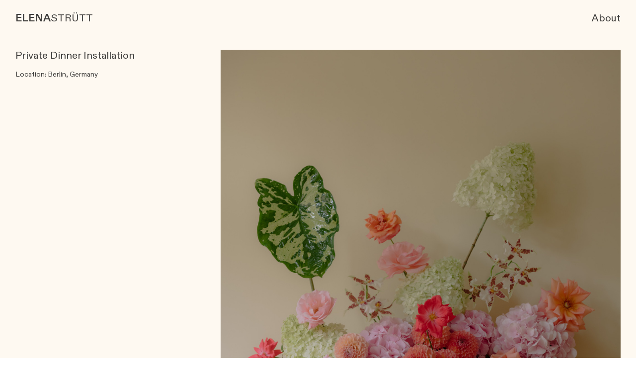

--- FILE ---
content_type: text/html; charset=UTF-8
request_url: https://elenastruett.com/Private-Dinner-Installation
body_size: 23491
content:
<!DOCTYPE html>
<!-- 

        Running on cargo.site

-->
<html lang="en" data-predefined-style="true" data-css-presets="true" data-css-preset data-typography-preset>
	<head>
<script>
				var __cargo_context__ = 'live';
				var __cargo_js_ver__ = 'c=2806793921';
				var __cargo_maint__ = false;
				
				
			</script>
					<meta http-equiv="X-UA-Compatible" content="IE=edge,chrome=1">
		<meta http-equiv="Content-Type" content="text/html; charset=utf-8">
		<meta name="viewport" content="initial-scale=1.0, maximum-scale=1.0, user-scalable=no">
		
			<meta name="robots" content="index,follow">
		<title>Private Dinner Installation — elenastruett</title>
		<meta name="description" content="Private Dinner Installation Location: Berlin, Germany">
				<meta name="twitter:card" content="summary_large_image">
		<meta name="twitter:title" content="Private Dinner Installation — elenastruett">
		<meta name="twitter:description" content="Private Dinner Installation Location: Berlin, Germany">
		<meta name="twitter:image" content="https://freight.cargo.site/w/1000/i/545a009f1721d5b8be22b6a13039831d476d377510b3c0c6ffed77e8e5f701b2/Trial-4444-thumb.jpg">
		<meta property="og:locale" content="en_US">
		<meta property="og:title" content="Private Dinner Installation — elenastruett">
		<meta property="og:description" content="Private Dinner Installation Location: Berlin, Germany">
		<meta property="og:url" content="https://elenastruett.com/Private-Dinner-Installation">
		<meta property="og:image" content="https://freight.cargo.site/w/1000/i/545a009f1721d5b8be22b6a13039831d476d377510b3c0c6ffed77e8e5f701b2/Trial-4444-thumb.jpg">
		<meta property="og:type" content="website">

		<link rel="preconnect" href="https://static.cargo.site" crossorigin>
		<link rel="preconnect" href="https://freight.cargo.site" crossorigin>
				<link rel="preconnect" href="https://type.cargo.site" crossorigin>

		<!--<link rel="preload" href="https://static.cargo.site/assets/social/IconFont-Regular-0.9.3.woff2" as="font" type="font/woff" crossorigin>-->

		

		<link href="https://freight.cargo.site/t/original/i/65837919b66b62fabe367e34c799a3b65f07db91e5e8a2c7e0a53fab4ee53339/favicon.ico" rel="shortcut icon">
		<link href="https://elenastruett.com/rss" rel="alternate" type="application/rss+xml" title="elenastruett feed">

		<link href="https://elenastruett.com/stylesheet?c=2806793921&1702843568" id="member_stylesheet" rel="stylesheet" type="text/css" />
<style id="">@font-face{font-family:Icons;src:url(https://static.cargo.site/assets/social/IconFont-Regular-0.9.3.woff2);unicode-range:U+E000-E15C,U+F0000,U+FE0E}@font-face{font-family:Icons;src:url(https://static.cargo.site/assets/social/IconFont-Regular-0.9.3.woff2);font-weight:240;unicode-range:U+E000-E15C,U+F0000,U+FE0E}@font-face{font-family:Icons;src:url(https://static.cargo.site/assets/social/IconFont-Regular-0.9.3.woff2);unicode-range:U+E000-E15C,U+F0000,U+FE0E;font-weight:400}@font-face{font-family:Icons;src:url(https://static.cargo.site/assets/social/IconFont-Regular-0.9.3.woff2);unicode-range:U+E000-E15C,U+F0000,U+FE0E;font-weight:600}@font-face{font-family:Icons;src:url(https://static.cargo.site/assets/social/IconFont-Regular-0.9.3.woff2);unicode-range:U+E000-E15C,U+F0000,U+FE0E;font-weight:800}@font-face{font-family:Icons;src:url(https://static.cargo.site/assets/social/IconFont-Regular-0.9.3.woff2);unicode-range:U+E000-E15C,U+F0000,U+FE0E;font-style:italic}@font-face{font-family:Icons;src:url(https://static.cargo.site/assets/social/IconFont-Regular-0.9.3.woff2);unicode-range:U+E000-E15C,U+F0000,U+FE0E;font-weight:200;font-style:italic}@font-face{font-family:Icons;src:url(https://static.cargo.site/assets/social/IconFont-Regular-0.9.3.woff2);unicode-range:U+E000-E15C,U+F0000,U+FE0E;font-weight:400;font-style:italic}@font-face{font-family:Icons;src:url(https://static.cargo.site/assets/social/IconFont-Regular-0.9.3.woff2);unicode-range:U+E000-E15C,U+F0000,U+FE0E;font-weight:600;font-style:italic}@font-face{font-family:Icons;src:url(https://static.cargo.site/assets/social/IconFont-Regular-0.9.3.woff2);unicode-range:U+E000-E15C,U+F0000,U+FE0E;font-weight:800;font-style:italic}body.iconfont-loading,body.iconfont-loading *{color:transparent!important}body{-moz-osx-font-smoothing:grayscale;-webkit-font-smoothing:antialiased;-webkit-text-size-adjust:none}body.no-scroll{overflow:hidden}/*!
 * Content
 */.page{word-wrap:break-word}:focus{outline:0}.pointer-events-none{pointer-events:none}.pointer-events-auto{pointer-events:auto}.pointer-events-none .page_content .audio-player,.pointer-events-none .page_content .shop_product,.pointer-events-none .page_content a,.pointer-events-none .page_content audio,.pointer-events-none .page_content button,.pointer-events-none .page_content details,.pointer-events-none .page_content iframe,.pointer-events-none .page_content img,.pointer-events-none .page_content input,.pointer-events-none .page_content video{pointer-events:auto}.pointer-events-none .page_content *>a,.pointer-events-none .page_content>a{position:relative}s *{text-transform:inherit}#toolset{position:fixed;bottom:10px;right:10px;z-index:8}.mobile #toolset,.template_site_inframe #toolset{display:none}#toolset a{display:block;height:24px;width:24px;margin:0;padding:0;text-decoration:none;background:rgba(0,0,0,.2)}#toolset a:hover{background:rgba(0,0,0,.8)}[data-adminview] #toolset a,[data-adminview] #toolset_admin a{background:rgba(0,0,0,.04);pointer-events:none;cursor:default}#toolset_admin a:active{background:rgba(0,0,0,.7)}#toolset_admin a svg>*{transform:scale(1.1) translate(0,-.5px);transform-origin:50% 50%}#toolset_admin a svg{pointer-events:none;width:100%!important;height:auto!important}#following-container{overflow:auto;-webkit-overflow-scrolling:touch}#following-container iframe{height:100%;width:100%;position:absolute;top:0;left:0;right:0;bottom:0}:root{--following-width:-400px;--following-animation-duration:450ms}@keyframes following-open{0%{transform:translateX(0)}100%{transform:translateX(var(--following-width))}}@keyframes following-open-inverse{0%{transform:translateX(0)}100%{transform:translateX(calc(-1 * var(--following-width)))}}@keyframes following-close{0%{transform:translateX(var(--following-width))}100%{transform:translateX(0)}}@keyframes following-close-inverse{0%{transform:translateX(calc(-1 * var(--following-width)))}100%{transform:translateX(0)}}body.animate-left{animation:following-open var(--following-animation-duration);animation-fill-mode:both;animation-timing-function:cubic-bezier(.24,1,.29,1)}#following-container.animate-left{animation:following-close-inverse var(--following-animation-duration);animation-fill-mode:both;animation-timing-function:cubic-bezier(.24,1,.29,1)}#following-container.animate-left #following-frame{animation:following-close var(--following-animation-duration);animation-fill-mode:both;animation-timing-function:cubic-bezier(.24,1,.29,1)}body.animate-right{animation:following-close var(--following-animation-duration);animation-fill-mode:both;animation-timing-function:cubic-bezier(.24,1,.29,1)}#following-container.animate-right{animation:following-open-inverse var(--following-animation-duration);animation-fill-mode:both;animation-timing-function:cubic-bezier(.24,1,.29,1)}#following-container.animate-right #following-frame{animation:following-open var(--following-animation-duration);animation-fill-mode:both;animation-timing-function:cubic-bezier(.24,1,.29,1)}.slick-slider{position:relative;display:block;-moz-box-sizing:border-box;box-sizing:border-box;-webkit-user-select:none;-moz-user-select:none;-ms-user-select:none;user-select:none;-webkit-touch-callout:none;-khtml-user-select:none;-ms-touch-action:pan-y;touch-action:pan-y;-webkit-tap-highlight-color:transparent}.slick-list{position:relative;display:block;overflow:hidden;margin:0;padding:0}.slick-list:focus{outline:0}.slick-list.dragging{cursor:pointer;cursor:hand}.slick-slider .slick-list,.slick-slider .slick-track{transform:translate3d(0,0,0);will-change:transform}.slick-track{position:relative;top:0;left:0;display:block}.slick-track:after,.slick-track:before{display:table;content:'';width:1px;height:1px;margin-top:-1px;margin-left:-1px}.slick-track:after{clear:both}.slick-loading .slick-track{visibility:hidden}.slick-slide{display:none;float:left;height:100%;min-height:1px}[dir=rtl] .slick-slide{float:right}.content .slick-slide img{display:inline-block}.content .slick-slide img:not(.image-zoom){cursor:pointer}.content .scrub .slick-list,.content .scrub .slick-slide img:not(.image-zoom){cursor:ew-resize}body.slideshow-scrub-dragging *{cursor:ew-resize!important}.content .slick-slide img:not([src]),.content .slick-slide img[src='']{width:100%;height:auto}.slick-slide.slick-loading img{display:none}.slick-slide.dragging img{pointer-events:none}.slick-initialized .slick-slide{display:block}.slick-loading .slick-slide{visibility:hidden}.slick-vertical .slick-slide{display:block;height:auto;border:1px solid transparent}.slick-arrow.slick-hidden{display:none}.slick-arrow{position:absolute;z-index:9;width:0;top:0;height:100%;cursor:pointer;will-change:opacity;-webkit-transition:opacity 333ms cubic-bezier(.4,0,.22,1);transition:opacity 333ms cubic-bezier(.4,0,.22,1)}.slick-arrow.hidden{opacity:0}.slick-arrow svg{position:absolute;width:36px;height:36px;top:0;left:0;right:0;bottom:0;margin:auto;transform:translate(.25px,.25px)}.slick-arrow svg.right-arrow{transform:translate(.25px,.25px) scaleX(-1)}.slick-arrow svg:active{opacity:.75}.slick-arrow svg .arrow-shape{fill:none!important;stroke:#fff;stroke-linecap:square}.slick-arrow svg .arrow-outline{fill:none!important;stroke-width:2.5px;stroke:rgba(0,0,0,.6);stroke-linecap:square}.slick-arrow.slick-next{right:0;text-align:right}.slick-next svg,.wallpaper-navigation .slick-next svg{margin-right:10px}.mobile .slick-next svg{margin-right:10px}.slick-arrow.slick-prev{text-align:left}.slick-prev svg,.wallpaper-navigation .slick-prev svg{margin-left:10px}.mobile .slick-prev svg{margin-left:10px}.loading_animation{display:none;vertical-align:middle;z-index:15;line-height:0;pointer-events:none;border-radius:100%}.loading_animation.hidden{display:none}.loading_animation.pulsing{opacity:0;display:inline-block;animation-delay:.1s;-webkit-animation-delay:.1s;-moz-animation-delay:.1s;animation-duration:12s;animation-iteration-count:infinite;animation:fade-pulse-in .5s ease-in-out;-moz-animation:fade-pulse-in .5s ease-in-out;-webkit-animation:fade-pulse-in .5s ease-in-out;-webkit-animation-fill-mode:forwards;-moz-animation-fill-mode:forwards;animation-fill-mode:forwards}.loading_animation.pulsing.no-delay{animation-delay:0s;-webkit-animation-delay:0s;-moz-animation-delay:0s}.loading_animation div{border-radius:100%}.loading_animation div svg{max-width:100%;height:auto}.loading_animation div,.loading_animation div svg{width:20px;height:20px}.loading_animation.full-width svg{width:100%;height:auto}.loading_animation.full-width.big svg{width:100px;height:100px}.loading_animation div svg>*{fill:#ccc}.loading_animation div{-webkit-animation:spin-loading 12s ease-out;-webkit-animation-iteration-count:infinite;-moz-animation:spin-loading 12s ease-out;-moz-animation-iteration-count:infinite;animation:spin-loading 12s ease-out;animation-iteration-count:infinite}.loading_animation.hidden{display:none}[data-backdrop] .loading_animation{position:absolute;top:15px;left:15px;z-index:99}.loading_animation.position-absolute.middle{top:calc(50% - 10px);left:calc(50% - 10px)}.loading_animation.position-absolute.topleft{top:0;left:0}.loading_animation.position-absolute.middleright{top:calc(50% - 10px);right:1rem}.loading_animation.position-absolute.middleleft{top:calc(50% - 10px);left:1rem}.loading_animation.gray div svg>*{fill:#999}.loading_animation.gray-dark div svg>*{fill:#666}.loading_animation.gray-darker div svg>*{fill:#555}.loading_animation.gray-light div svg>*{fill:#ccc}.loading_animation.white div svg>*{fill:rgba(255,255,255,.85)}.loading_animation.blue div svg>*{fill:#698fff}.loading_animation.inline{display:inline-block;margin-bottom:.5ex}.loading_animation.inline.left{margin-right:.5ex}@-webkit-keyframes fade-pulse-in{0%{opacity:0}50%{opacity:.5}100%{opacity:1}}@-moz-keyframes fade-pulse-in{0%{opacity:0}50%{opacity:.5}100%{opacity:1}}@keyframes fade-pulse-in{0%{opacity:0}50%{opacity:.5}100%{opacity:1}}@-webkit-keyframes pulsate{0%{opacity:1}50%{opacity:0}100%{opacity:1}}@-moz-keyframes pulsate{0%{opacity:1}50%{opacity:0}100%{opacity:1}}@keyframes pulsate{0%{opacity:1}50%{opacity:0}100%{opacity:1}}@-webkit-keyframes spin-loading{0%{transform:rotate(0)}9%{transform:rotate(1050deg)}18%{transform:rotate(-1090deg)}20%{transform:rotate(-1080deg)}23%{transform:rotate(-1080deg)}28%{transform:rotate(-1095deg)}29%{transform:rotate(-1065deg)}34%{transform:rotate(-1080deg)}35%{transform:rotate(-1050deg)}40%{transform:rotate(-1065deg)}41%{transform:rotate(-1035deg)}44%{transform:rotate(-1035deg)}47%{transform:rotate(-2160deg)}50%{transform:rotate(-2160deg)}56%{transform:rotate(45deg)}60%{transform:rotate(45deg)}80%{transform:rotate(6120deg)}100%{transform:rotate(0)}}@keyframes spin-loading{0%{transform:rotate(0)}9%{transform:rotate(1050deg)}18%{transform:rotate(-1090deg)}20%{transform:rotate(-1080deg)}23%{transform:rotate(-1080deg)}28%{transform:rotate(-1095deg)}29%{transform:rotate(-1065deg)}34%{transform:rotate(-1080deg)}35%{transform:rotate(-1050deg)}40%{transform:rotate(-1065deg)}41%{transform:rotate(-1035deg)}44%{transform:rotate(-1035deg)}47%{transform:rotate(-2160deg)}50%{transform:rotate(-2160deg)}56%{transform:rotate(45deg)}60%{transform:rotate(45deg)}80%{transform:rotate(6120deg)}100%{transform:rotate(0)}}[grid-row]{align-items:flex-start;box-sizing:border-box;display:-webkit-box;display:-webkit-flex;display:-ms-flexbox;display:flex;-webkit-flex-wrap:wrap;-ms-flex-wrap:wrap;flex-wrap:wrap}[grid-col]{box-sizing:border-box}[grid-row] [grid-col].empty:after{content:"\0000A0";cursor:text}body.mobile[data-adminview=content-editproject] [grid-row] [grid-col].empty:after{display:none}[grid-col=auto]{-webkit-box-flex:1;-webkit-flex:1;-ms-flex:1;flex:1}[grid-col=x12]{width:100%}[grid-col=x11]{width:50%}[grid-col=x10]{width:33.33%}[grid-col=x9]{width:25%}[grid-col=x8]{width:20%}[grid-col=x7]{width:16.666666667%}[grid-col=x6]{width:14.285714286%}[grid-col=x5]{width:12.5%}[grid-col=x4]{width:11.111111111%}[grid-col=x3]{width:10%}[grid-col=x2]{width:9.090909091%}[grid-col=x1]{width:8.333333333%}[grid-col="1"]{width:8.33333%}[grid-col="2"]{width:16.66667%}[grid-col="3"]{width:25%}[grid-col="4"]{width:33.33333%}[grid-col="5"]{width:41.66667%}[grid-col="6"]{width:50%}[grid-col="7"]{width:58.33333%}[grid-col="8"]{width:66.66667%}[grid-col="9"]{width:75%}[grid-col="10"]{width:83.33333%}[grid-col="11"]{width:91.66667%}[grid-col="12"]{width:100%}body.mobile [grid-responsive] [grid-col]{width:100%;-webkit-box-flex:none;-webkit-flex:none;-ms-flex:none;flex:none}[data-ce-host=true][contenteditable=true] [grid-pad]{pointer-events:none}[data-ce-host=true][contenteditable=true] [grid-pad]>*{pointer-events:auto}[grid-pad="0"]{padding:0}[grid-pad="0.25"]{padding:.125rem}[grid-pad="0.5"]{padding:.25rem}[grid-pad="0.75"]{padding:.375rem}[grid-pad="1"]{padding:.5rem}[grid-pad="1.25"]{padding:.625rem}[grid-pad="1.5"]{padding:.75rem}[grid-pad="1.75"]{padding:.875rem}[grid-pad="2"]{padding:1rem}[grid-pad="2.5"]{padding:1.25rem}[grid-pad="3"]{padding:1.5rem}[grid-pad="3.5"]{padding:1.75rem}[grid-pad="4"]{padding:2rem}[grid-pad="5"]{padding:2.5rem}[grid-pad="6"]{padding:3rem}[grid-pad="7"]{padding:3.5rem}[grid-pad="8"]{padding:4rem}[grid-pad="9"]{padding:4.5rem}[grid-pad="10"]{padding:5rem}[grid-gutter="0"]{margin:0}[grid-gutter="0.5"]{margin:-.25rem}[grid-gutter="1"]{margin:-.5rem}[grid-gutter="1.5"]{margin:-.75rem}[grid-gutter="2"]{margin:-1rem}[grid-gutter="2.5"]{margin:-1.25rem}[grid-gutter="3"]{margin:-1.5rem}[grid-gutter="3.5"]{margin:-1.75rem}[grid-gutter="4"]{margin:-2rem}[grid-gutter="5"]{margin:-2.5rem}[grid-gutter="6"]{margin:-3rem}[grid-gutter="7"]{margin:-3.5rem}[grid-gutter="8"]{margin:-4rem}[grid-gutter="10"]{margin:-5rem}[grid-gutter="12"]{margin:-6rem}[grid-gutter="14"]{margin:-7rem}[grid-gutter="16"]{margin:-8rem}[grid-gutter="18"]{margin:-9rem}[grid-gutter="20"]{margin:-10rem}small{max-width:100%;text-decoration:inherit}img:not([src]),img[src='']{outline:1px solid rgba(177,177,177,.4);outline-offset:-1px;content:url([data-uri])}img.image-zoom{cursor:-webkit-zoom-in;cursor:-moz-zoom-in;cursor:zoom-in}#imprimatur{color:#333;font-size:10px;font-family:-apple-system,BlinkMacSystemFont,"Segoe UI",Roboto,Oxygen,Ubuntu,Cantarell,"Open Sans","Helvetica Neue",sans-serif,"Sans Serif",Icons;/*!System*/position:fixed;opacity:.3;right:-28px;bottom:160px;transform:rotate(270deg);-ms-transform:rotate(270deg);-webkit-transform:rotate(270deg);z-index:8;text-transform:uppercase;color:#999;opacity:.5;padding-bottom:2px;text-decoration:none}.mobile #imprimatur{display:none}bodycopy cargo-link a{font-family:-apple-system,BlinkMacSystemFont,"Segoe UI",Roboto,Oxygen,Ubuntu,Cantarell,"Open Sans","Helvetica Neue",sans-serif,"Sans Serif",Icons;/*!System*/font-size:12px;font-style:normal;font-weight:400;transform:rotate(270deg);text-decoration:none;position:fixed!important;right:-27px;bottom:100px;text-decoration:none;letter-spacing:normal;background:0 0;border:0;border-bottom:0;outline:0}/*! PhotoSwipe Default UI CSS by Dmitry Semenov | photoswipe.com | MIT license */.pswp--has_mouse .pswp__button--arrow--left,.pswp--has_mouse .pswp__button--arrow--right,.pswp__ui{visibility:visible}.pswp--minimal--dark .pswp__top-bar,.pswp__button{background:0 0}.pswp,.pswp__bg,.pswp__container,.pswp__img--placeholder,.pswp__zoom-wrap,.quick-view-navigation{-webkit-backface-visibility:hidden}.pswp__button{cursor:pointer;opacity:1;-webkit-appearance:none;transition:opacity .2s;-webkit-box-shadow:none;box-shadow:none}.pswp__button-close>svg{top:10px;right:10px;margin-left:auto}.pswp--touch .quick-view-navigation{display:none}.pswp__ui{-webkit-font-smoothing:auto;opacity:1;z-index:1550}.quick-view-navigation{will-change:opacity;-webkit-transition:opacity 333ms cubic-bezier(.4,0,.22,1);transition:opacity 333ms cubic-bezier(.4,0,.22,1)}.quick-view-navigation .pswp__group .pswp__button{pointer-events:auto}.pswp__button>svg{position:absolute;width:36px;height:36px}.quick-view-navigation .pswp__group:active svg{opacity:.75}.pswp__button svg .shape-shape{fill:#fff}.pswp__button svg .shape-outline{fill:#000}.pswp__button-prev>svg{top:0;bottom:0;left:10px;margin:auto}.pswp__button-next>svg{top:0;bottom:0;right:10px;margin:auto}.quick-view-navigation .pswp__group .pswp__button-prev{position:absolute;left:0;top:0;width:0;height:100%}.quick-view-navigation .pswp__group .pswp__button-next{position:absolute;right:0;top:0;width:0;height:100%}.quick-view-navigation .close-button,.quick-view-navigation .left-arrow,.quick-view-navigation .right-arrow{transform:translate(.25px,.25px)}.quick-view-navigation .right-arrow{transform:translate(.25px,.25px) scaleX(-1)}.pswp__button svg .shape-outline{fill:transparent!important;stroke:#000;stroke-width:2.5px;stroke-linecap:square}.pswp__button svg .shape-shape{fill:transparent!important;stroke:#fff;stroke-width:1.5px;stroke-linecap:square}.pswp__bg,.pswp__scroll-wrap,.pswp__zoom-wrap{width:100%;position:absolute}.quick-view-navigation .pswp__group .pswp__button-close{margin:0}.pswp__container,.pswp__item,.pswp__zoom-wrap{right:0;bottom:0;top:0;position:absolute;left:0}.pswp__ui--hidden .pswp__button{opacity:.001}.pswp__ui--hidden .pswp__button,.pswp__ui--hidden .pswp__button *{pointer-events:none}.pswp .pswp__ui.pswp__ui--displaynone{display:none}.pswp__element--disabled{display:none!important}/*! PhotoSwipe main CSS by Dmitry Semenov | photoswipe.com | MIT license */.pswp{position:fixed;display:none;height:100%;width:100%;top:0;left:0;right:0;bottom:0;margin:auto;-ms-touch-action:none;touch-action:none;z-index:9999999;-webkit-text-size-adjust:100%;line-height:initial;letter-spacing:initial;outline:0}.pswp img{max-width:none}.pswp--zoom-disabled .pswp__img{cursor:default!important}.pswp--animate_opacity{opacity:.001;will-change:opacity;-webkit-transition:opacity 333ms cubic-bezier(.4,0,.22,1);transition:opacity 333ms cubic-bezier(.4,0,.22,1)}.pswp--open{display:block}.pswp--zoom-allowed .pswp__img{cursor:-webkit-zoom-in;cursor:-moz-zoom-in;cursor:zoom-in}.pswp--zoomed-in .pswp__img{cursor:-webkit-grab;cursor:-moz-grab;cursor:grab}.pswp--dragging .pswp__img{cursor:-webkit-grabbing;cursor:-moz-grabbing;cursor:grabbing}.pswp__bg{left:0;top:0;height:100%;opacity:0;transform:translateZ(0);will-change:opacity}.pswp__scroll-wrap{left:0;top:0;height:100%}.pswp__container,.pswp__zoom-wrap{-ms-touch-action:none;touch-action:none}.pswp__container,.pswp__img{-webkit-user-select:none;-moz-user-select:none;-ms-user-select:none;user-select:none;-webkit-tap-highlight-color:transparent;-webkit-touch-callout:none}.pswp__zoom-wrap{-webkit-transform-origin:left top;-ms-transform-origin:left top;transform-origin:left top;-webkit-transition:-webkit-transform 222ms cubic-bezier(.4,0,.22,1);transition:transform 222ms cubic-bezier(.4,0,.22,1)}.pswp__bg{-webkit-transition:opacity 222ms cubic-bezier(.4,0,.22,1);transition:opacity 222ms cubic-bezier(.4,0,.22,1)}.pswp--animated-in .pswp__bg,.pswp--animated-in .pswp__zoom-wrap{-webkit-transition:none;transition:none}.pswp--hide-overflow .pswp__scroll-wrap,.pswp--hide-overflow.pswp{overflow:hidden}.pswp__img{position:absolute;width:auto;height:auto;top:0;left:0}.pswp__img--placeholder--blank{background:#222}.pswp--ie .pswp__img{width:100%!important;height:auto!important;left:0;top:0}.pswp__ui--idle{opacity:0}.pswp__error-msg{position:absolute;left:0;top:50%;width:100%;text-align:center;font-size:14px;line-height:16px;margin-top:-8px;color:#ccc}.pswp__error-msg a{color:#ccc;text-decoration:underline}.pswp__error-msg{font-family:-apple-system,BlinkMacSystemFont,"Segoe UI",Roboto,Oxygen,Ubuntu,Cantarell,"Open Sans","Helvetica Neue",sans-serif}.quick-view.mouse-down .iframe-item{pointer-events:none!important}.quick-view-caption-positioner{pointer-events:none;width:100%;height:100%}.quick-view-caption-wrapper{margin:auto;position:absolute;bottom:0;left:0;right:0}.quick-view-horizontal-align-left .quick-view-caption-wrapper{margin-left:0}.quick-view-horizontal-align-right .quick-view-caption-wrapper{margin-right:0}[data-quick-view-caption]{transition:.1s opacity ease-in-out;position:absolute;bottom:0;left:0;right:0}.quick-view-horizontal-align-left [data-quick-view-caption]{text-align:left}.quick-view-horizontal-align-right [data-quick-view-caption]{text-align:right}.quick-view-caption{transition:.1s opacity ease-in-out}.quick-view-caption>*{display:inline-block}.quick-view-caption *{pointer-events:auto}.quick-view-caption.hidden{opacity:0}.shop_product .dropdown_wrapper{flex:0 0 100%;position:relative}.shop_product select{appearance:none;-moz-appearance:none;-webkit-appearance:none;outline:0;-webkit-font-smoothing:antialiased;-moz-osx-font-smoothing:grayscale;cursor:pointer;border-radius:0;white-space:nowrap;overflow:hidden!important;text-overflow:ellipsis}.shop_product select.dropdown::-ms-expand{display:none}.shop_product a{cursor:pointer;border-bottom:none;text-decoration:none}.shop_product a.out-of-stock{pointer-events:none}body.audio-player-dragging *{cursor:ew-resize!important}.audio-player{display:inline-flex;flex:1 0 calc(100% - 2px);width:calc(100% - 2px)}.audio-player .button{height:100%;flex:0 0 3.3rem;display:flex}.audio-player .separator{left:3.3rem;height:100%}.audio-player .buffer{width:0%;height:100%;transition:left .3s linear,width .3s linear}.audio-player.seeking .buffer{transition:left 0s,width 0s}.audio-player.seeking{user-select:none;-webkit-user-select:none;cursor:ew-resize}.audio-player.seeking *{user-select:none;-webkit-user-select:none;cursor:ew-resize}.audio-player .bar{overflow:hidden;display:flex;justify-content:space-between;align-content:center;flex-grow:1}.audio-player .progress{width:0%;height:100%;transition:width .3s linear}.audio-player.seeking .progress{transition:width 0s}.audio-player .pause,.audio-player .play{cursor:pointer;height:100%}.audio-player .note-icon{margin:auto 0;order:2;flex:0 1 auto}.audio-player .title{white-space:nowrap;overflow:hidden;text-overflow:ellipsis;pointer-events:none;user-select:none;padding:.5rem 0 .5rem 1rem;margin:auto auto auto 0;flex:0 3 auto;min-width:0;width:100%}.audio-player .total-time{flex:0 1 auto;margin:auto 0}.audio-player .current-time,.audio-player .play-text{flex:0 1 auto;margin:auto 0}.audio-player .stream-anim{user-select:none;margin:auto auto auto 0}.audio-player .stream-anim span{display:inline-block}.audio-player .buffer,.audio-player .current-time,.audio-player .note-svg,.audio-player .play-text,.audio-player .separator,.audio-player .total-time{user-select:none;pointer-events:none}.audio-player .buffer,.audio-player .play-text,.audio-player .progress{position:absolute}.audio-player,.audio-player .bar,.audio-player .button,.audio-player .current-time,.audio-player .note-icon,.audio-player .pause,.audio-player .play,.audio-player .total-time{position:relative}body.mobile .audio-player,body.mobile .audio-player *{-webkit-touch-callout:none}#standalone-admin-frame{border:0;width:400px;position:absolute;right:0;top:0;height:100vh;z-index:99}body[standalone-admin=true] #standalone-admin-frame{transform:translate(0,0)}body[standalone-admin=true] .main_container{width:calc(100% - 400px)}body[standalone-admin=false] #standalone-admin-frame{transform:translate(100%,0)}body[standalone-admin=false] .main_container{width:100%}.toggle_standaloneAdmin{position:fixed;top:0;right:400px;height:40px;width:40px;z-index:999;cursor:pointer;background-color:rgba(0,0,0,.4)}.toggle_standaloneAdmin:active{opacity:.7}body[standalone-admin=false] .toggle_standaloneAdmin{right:0}.toggle_standaloneAdmin *{color:#fff;fill:#fff}.toggle_standaloneAdmin svg{padding:6px;width:100%;height:100%;opacity:.85}body[standalone-admin=false] .toggle_standaloneAdmin #close,body[standalone-admin=true] .toggle_standaloneAdmin #backdropsettings{display:none}.toggle_standaloneAdmin>div{width:100%;height:100%}#admin_toggle_button{position:fixed;top:50%;transform:translate(0,-50%);right:400px;height:36px;width:12px;z-index:999;cursor:pointer;background-color:rgba(0,0,0,.09);padding-left:2px;margin-right:5px}#admin_toggle_button .bar{content:'';background:rgba(0,0,0,.09);position:fixed;width:5px;bottom:0;top:0;z-index:10}#admin_toggle_button:active{background:rgba(0,0,0,.065)}#admin_toggle_button *{color:#fff;fill:#fff}#admin_toggle_button svg{padding:0;width:16px;height:36px;margin-left:1px;opacity:1}#admin_toggle_button svg *{fill:#fff;opacity:1}#admin_toggle_button[data-state=closed] .toggle_admin_close{display:none}#admin_toggle_button[data-state=closed],#admin_toggle_button[data-state=closed] .toggle_admin_open{width:20px;cursor:pointer;margin:0}#admin_toggle_button[data-state=closed] svg{margin-left:2px}#admin_toggle_button[data-state=open] .toggle_admin_open{display:none}select,select *{text-rendering:auto!important}b b{font-weight:inherit}*{-webkit-box-sizing:border-box;-moz-box-sizing:border-box;box-sizing:border-box}customhtml>*{position:relative;z-index:10}body,html{min-height:100vh;margin:0;padding:0}html{touch-action:manipulation;position:relative;background-color:#fff}.main_container{min-height:100vh;width:100%;overflow:hidden}.container{display:-webkit-box;display:-webkit-flex;display:-moz-box;display:-ms-flexbox;display:flex;-webkit-flex-wrap:wrap;-moz-flex-wrap:wrap;-ms-flex-wrap:wrap;flex-wrap:wrap;max-width:100%;width:100%;overflow:visible}.container{align-items:flex-start;-webkit-align-items:flex-start}.page{z-index:2}.page ul li>text-limit{display:block}.content,.content_container,.pinned{-webkit-flex:1 0 auto;-moz-flex:1 0 auto;-ms-flex:1 0 auto;flex:1 0 auto;max-width:100%}.content_container{width:100%}.content_container.full_height{min-height:100vh}.page_background{position:absolute;top:0;left:0;width:100%;height:100%}.page_container{position:relative;overflow:visible;width:100%}.backdrop{position:absolute;top:0;z-index:1;width:100%;height:100%;max-height:100vh}.backdrop>div{position:absolute;top:0;left:0;width:100%;height:100%;-webkit-backface-visibility:hidden;backface-visibility:hidden;transform:translate3d(0,0,0);contain:strict}[data-backdrop].backdrop>div[data-overflowing]{max-height:100vh;position:absolute;top:0;left:0}body.mobile [split-responsive]{display:flex;flex-direction:column}body.mobile [split-responsive] .container{width:100%;order:2}body.mobile [split-responsive] .backdrop{position:relative;height:50vh;width:100%;order:1}body.mobile [split-responsive] [data-auxiliary].backdrop{position:absolute;height:50vh;width:100%;order:1}.page{position:relative;z-index:2}img[data-align=left]{float:left}img[data-align=right]{float:right}[data-rotation]{transform-origin:center center}.content .page_content:not([contenteditable=true]) [data-draggable]{pointer-events:auto!important;backface-visibility:hidden}.preserve-3d{-moz-transform-style:preserve-3d;transform-style:preserve-3d}.content .page_content:not([contenteditable=true]) [data-draggable] iframe{pointer-events:none!important}.dragging-active iframe{pointer-events:none!important}.content .page_content:not([contenteditable=true]) [data-draggable]:active{opacity:1}.content .scroll-transition-fade{transition:transform 1s ease-in-out,opacity .8s ease-in-out}.content .scroll-transition-fade.below-viewport{opacity:0;transform:translateY(40px)}.mobile.full_width .page_container:not([split-layout]) .container_width{width:100%}[data-view=pinned_bottom] .bottom_pin_invisibility{visibility:hidden}.pinned{position:relative;width:100%}.pinned .page_container.accommodate:not(.fixed):not(.overlay){z-index:2}.pinned .page_container.overlay{position:absolute;z-index:4}.pinned .page_container.overlay.fixed{position:fixed}.pinned .page_container.overlay.fixed .page{max-height:100vh;-webkit-overflow-scrolling:touch}.pinned .page_container.overlay.fixed .page.allow-scroll{overflow-y:auto;overflow-x:hidden}.pinned .page_container.overlay.fixed .page.allow-scroll{align-items:flex-start;-webkit-align-items:flex-start}.pinned .page_container .page.allow-scroll::-webkit-scrollbar{width:0;background:0 0;display:none}.pinned.pinned_top .page_container.overlay{left:0;top:0}.pinned.pinned_bottom .page_container.overlay{left:0;bottom:0}div[data-container=set]:empty{margin-top:1px}.thumbnails{position:relative;z-index:1}[thumbnails=grid]{align-items:baseline}[thumbnails=justify] .thumbnail{box-sizing:content-box}[thumbnails][data-padding-zero] .thumbnail{margin-bottom:-1px}[thumbnails=montessori] .thumbnail{pointer-events:auto;position:absolute}[thumbnails] .thumbnail>a{display:block;text-decoration:none}[thumbnails=montessori]{height:0}[thumbnails][data-resizing],[thumbnails][data-resizing] *{cursor:nwse-resize}[thumbnails] .thumbnail .resize-handle{cursor:nwse-resize;width:26px;height:26px;padding:5px;position:absolute;opacity:.75;right:-1px;bottom:-1px;z-index:100}[thumbnails][data-resizing] .resize-handle{display:none}[thumbnails] .thumbnail .resize-handle svg{position:absolute;top:0;left:0}[thumbnails] .thumbnail .resize-handle:hover{opacity:1}[data-can-move].thumbnail .resize-handle svg .resize_path_outline{fill:#fff}[data-can-move].thumbnail .resize-handle svg .resize_path{fill:#000}[thumbnails=montessori] .thumbnail_sizer{height:0;width:100%;position:relative;padding-bottom:100%;pointer-events:none}[thumbnails] .thumbnail img{display:block;min-height:3px;margin-bottom:0}[thumbnails] .thumbnail img:not([src]),img[src=""]{margin:0!important;width:100%;min-height:3px;height:100%!important;position:absolute}[aspect-ratio="1x1"].thumb_image{height:0;padding-bottom:100%;overflow:hidden}[aspect-ratio="4x3"].thumb_image{height:0;padding-bottom:75%;overflow:hidden}[aspect-ratio="16x9"].thumb_image{height:0;padding-bottom:56.25%;overflow:hidden}[thumbnails] .thumb_image{width:100%;position:relative}[thumbnails][thumbnail-vertical-align=top]{align-items:flex-start}[thumbnails][thumbnail-vertical-align=middle]{align-items:center}[thumbnails][thumbnail-vertical-align=bottom]{align-items:baseline}[thumbnails][thumbnail-horizontal-align=left]{justify-content:flex-start}[thumbnails][thumbnail-horizontal-align=middle]{justify-content:center}[thumbnails][thumbnail-horizontal-align=right]{justify-content:flex-end}.thumb_image.default_image>svg{position:absolute;top:0;left:0;bottom:0;right:0;width:100%;height:100%}.thumb_image.default_image{outline:1px solid #ccc;outline-offset:-1px;position:relative}.mobile.full_width [data-view=Thumbnail] .thumbnails_width{width:100%}.content [data-draggable] a:active,.content [data-draggable] img:active{opacity:initial}.content .draggable-dragging{opacity:initial}[data-draggable].draggable_visible{visibility:visible}[data-draggable].draggable_hidden{visibility:hidden}.gallery_card [data-draggable],.marquee [data-draggable]{visibility:inherit}[data-draggable]{visibility:visible;background-color:rgba(0,0,0,.003)}#site_menu_panel_container .image-gallery:not(.initialized){height:0;padding-bottom:100%;min-height:initial}.image-gallery:not(.initialized){min-height:100vh;visibility:hidden;width:100%}.image-gallery .gallery_card img{display:block;width:100%;height:auto}.image-gallery .gallery_card{transform-origin:center}.image-gallery .gallery_card.dragging{opacity:.1;transform:initial!important}.image-gallery:not([image-gallery=slideshow]) .gallery_card iframe:only-child,.image-gallery:not([image-gallery=slideshow]) .gallery_card video:only-child{width:100%;height:100%;top:0;left:0;position:absolute}.image-gallery[image-gallery=slideshow] .gallery_card video[muted][autoplay]:not([controls]),.image-gallery[image-gallery=slideshow] .gallery_card video[muted][data-autoplay]:not([controls]){pointer-events:none}.image-gallery [image-gallery-pad="0"] video:only-child{object-fit:cover;height:calc(100% + 1px)}div.image-gallery>a,div.image-gallery>iframe,div.image-gallery>img,div.image-gallery>video{display:none}[image-gallery-row]{align-items:flex-start;box-sizing:border-box;display:-webkit-box;display:-webkit-flex;display:-ms-flexbox;display:flex;-webkit-flex-wrap:wrap;-ms-flex-wrap:wrap;flex-wrap:wrap}.image-gallery .gallery_card_image{width:100%;position:relative}[data-predefined-style=true] .image-gallery a.gallery_card{display:block;border:none}[image-gallery-col]{box-sizing:border-box}[image-gallery-col=x12]{width:100%}[image-gallery-col=x11]{width:50%}[image-gallery-col=x10]{width:33.33%}[image-gallery-col=x9]{width:25%}[image-gallery-col=x8]{width:20%}[image-gallery-col=x7]{width:16.666666667%}[image-gallery-col=x6]{width:14.285714286%}[image-gallery-col=x5]{width:12.5%}[image-gallery-col=x4]{width:11.111111111%}[image-gallery-col=x3]{width:10%}[image-gallery-col=x2]{width:9.090909091%}[image-gallery-col=x1]{width:8.333333333%}.content .page_content [image-gallery-pad].image-gallery{pointer-events:none}.content .page_content [image-gallery-pad].image-gallery .gallery_card_image>*,.content .page_content [image-gallery-pad].image-gallery .gallery_image_caption{pointer-events:auto}.content .page_content [image-gallery-pad="0"]{padding:0}.content .page_content [image-gallery-pad="0.25"]{padding:.125rem}.content .page_content [image-gallery-pad="0.5"]{padding:.25rem}.content .page_content [image-gallery-pad="0.75"]{padding:.375rem}.content .page_content [image-gallery-pad="1"]{padding:.5rem}.content .page_content [image-gallery-pad="1.25"]{padding:.625rem}.content .page_content [image-gallery-pad="1.5"]{padding:.75rem}.content .page_content [image-gallery-pad="1.75"]{padding:.875rem}.content .page_content [image-gallery-pad="2"]{padding:1rem}.content .page_content [image-gallery-pad="2.5"]{padding:1.25rem}.content .page_content [image-gallery-pad="3"]{padding:1.5rem}.content .page_content [image-gallery-pad="3.5"]{padding:1.75rem}.content .page_content [image-gallery-pad="4"]{padding:2rem}.content .page_content [image-gallery-pad="5"]{padding:2.5rem}.content .page_content [image-gallery-pad="6"]{padding:3rem}.content .page_content [image-gallery-pad="7"]{padding:3.5rem}.content .page_content [image-gallery-pad="8"]{padding:4rem}.content .page_content [image-gallery-pad="9"]{padding:4.5rem}.content .page_content [image-gallery-pad="10"]{padding:5rem}.content .page_content [image-gallery-gutter="0"]{margin:0}.content .page_content [image-gallery-gutter="0.5"]{margin:-.25rem}.content .page_content [image-gallery-gutter="1"]{margin:-.5rem}.content .page_content [image-gallery-gutter="1.5"]{margin:-.75rem}.content .page_content [image-gallery-gutter="2"]{margin:-1rem}.content .page_content [image-gallery-gutter="2.5"]{margin:-1.25rem}.content .page_content [image-gallery-gutter="3"]{margin:-1.5rem}.content .page_content [image-gallery-gutter="3.5"]{margin:-1.75rem}.content .page_content [image-gallery-gutter="4"]{margin:-2rem}.content .page_content [image-gallery-gutter="5"]{margin:-2.5rem}.content .page_content [image-gallery-gutter="6"]{margin:-3rem}.content .page_content [image-gallery-gutter="7"]{margin:-3.5rem}.content .page_content [image-gallery-gutter="8"]{margin:-4rem}.content .page_content [image-gallery-gutter="10"]{margin:-5rem}.content .page_content [image-gallery-gutter="12"]{margin:-6rem}.content .page_content [image-gallery-gutter="14"]{margin:-7rem}.content .page_content [image-gallery-gutter="16"]{margin:-8rem}.content .page_content [image-gallery-gutter="18"]{margin:-9rem}.content .page_content [image-gallery-gutter="20"]{margin:-10rem}[image-gallery=slideshow]:not(.initialized)>*{min-height:1px;opacity:0;min-width:100%}[image-gallery=slideshow][data-constrained-by=height] [image-gallery-vertical-align].slick-track{align-items:flex-start}[image-gallery=slideshow] img.image-zoom:active{opacity:initial}[image-gallery=slideshow].slick-initialized .gallery_card{pointer-events:none}[image-gallery=slideshow].slick-initialized .gallery_card.slick-current{pointer-events:auto}[image-gallery=slideshow] .gallery_card:not(.has_caption){line-height:0}.content .page_content [image-gallery=slideshow].image-gallery>*{pointer-events:auto}.content [image-gallery=slideshow].image-gallery.slick-initialized .gallery_card{overflow:hidden;margin:0;display:flex;flex-flow:row wrap;flex-shrink:0}.content [image-gallery=slideshow].image-gallery.slick-initialized .gallery_card.slick-current{overflow:visible}[image-gallery=slideshow] .gallery_image_caption{opacity:1;transition:opacity .3s;-webkit-transition:opacity .3s;width:100%;margin-left:auto;margin-right:auto;clear:both}[image-gallery-horizontal-align=left] .gallery_image_caption{text-align:left}[image-gallery-horizontal-align=middle] .gallery_image_caption{text-align:center}[image-gallery-horizontal-align=right] .gallery_image_caption{text-align:right}[image-gallery=slideshow][data-slideshow-in-transition] .gallery_image_caption{opacity:0;transition:opacity .3s;-webkit-transition:opacity .3s}[image-gallery=slideshow] .gallery_card_image{width:initial;margin:0;display:inline-block}[image-gallery=slideshow] .gallery_card img{margin:0;display:block}[image-gallery=slideshow][data-exploded]{align-items:flex-start;box-sizing:border-box;display:-webkit-box;display:-webkit-flex;display:-ms-flexbox;display:flex;-webkit-flex-wrap:wrap;-ms-flex-wrap:wrap;flex-wrap:wrap;justify-content:flex-start;align-content:flex-start}[image-gallery=slideshow][data-exploded] .gallery_card{padding:1rem;width:16.666%}[image-gallery=slideshow][data-exploded] .gallery_card_image{height:0;display:block;width:100%}[image-gallery=grid]{align-items:baseline}[image-gallery=grid] .gallery_card.has_caption .gallery_card_image{display:block}[image-gallery=grid] [image-gallery-pad="0"].gallery_card{margin-bottom:-1px}[image-gallery=grid] .gallery_card img{margin:0}[image-gallery=columns] .gallery_card img{margin:0}[image-gallery=justify]{align-items:flex-start}[image-gallery=justify] .gallery_card img{margin:0}[image-gallery=montessori][image-gallery-row]{display:block}[image-gallery=montessori] a.gallery_card,[image-gallery=montessori] div.gallery_card{position:absolute;pointer-events:auto}[image-gallery=montessori][data-can-move] .gallery_card,[image-gallery=montessori][data-can-move] .gallery_card .gallery_card_image,[image-gallery=montessori][data-can-move] .gallery_card .gallery_card_image>*{cursor:move}[image-gallery=montessori]{position:relative;height:0}[image-gallery=freeform] .gallery_card{position:relative}[image-gallery=freeform] [image-gallery-pad="0"].gallery_card{margin-bottom:-1px}[image-gallery-vertical-align]{display:flex;flex-flow:row wrap}[image-gallery-vertical-align].slick-track{display:flex;flex-flow:row nowrap}.image-gallery .slick-list{margin-bottom:-.3px}[image-gallery-vertical-align=top]{align-content:flex-start;align-items:flex-start}[image-gallery-vertical-align=middle]{align-items:center;align-content:center}[image-gallery-vertical-align=bottom]{align-content:flex-end;align-items:flex-end}[image-gallery-horizontal-align=left]{justify-content:flex-start}[image-gallery-horizontal-align=middle]{justify-content:center}[image-gallery-horizontal-align=right]{justify-content:flex-end}.image-gallery[data-resizing],.image-gallery[data-resizing] *{cursor:nwse-resize!important}.image-gallery .gallery_card .resize-handle,.image-gallery .gallery_card .resize-handle *{cursor:nwse-resize!important}.image-gallery .gallery_card .resize-handle{width:26px;height:26px;padding:5px;position:absolute;opacity:.75;right:-1px;bottom:-1px;z-index:10}.image-gallery[data-resizing] .resize-handle{display:none}.image-gallery .gallery_card .resize-handle svg{cursor:nwse-resize!important;position:absolute;top:0;left:0}.image-gallery .gallery_card .resize-handle:hover{opacity:1}[data-can-move].gallery_card .resize-handle svg .resize_path_outline{fill:#fff}[data-can-move].gallery_card .resize-handle svg .resize_path{fill:#000}[image-gallery=montessori] .thumbnail_sizer{height:0;width:100%;position:relative;padding-bottom:100%;pointer-events:none}#site_menu_button{display:block;text-decoration:none;pointer-events:auto;z-index:9;vertical-align:top;cursor:pointer;box-sizing:content-box;font-family:Icons}#site_menu_button.custom_icon{padding:0;line-height:0}#site_menu_button.custom_icon img{width:100%;height:auto}#site_menu_wrapper.disabled #site_menu_button{display:none}#site_menu_wrapper.mobile_only #site_menu_button{display:none}body.mobile #site_menu_wrapper.mobile_only:not(.disabled) #site_menu_button:not(.active){display:block}#site_menu_panel_container[data-type=cargo_menu] #site_menu_panel{display:block;position:fixed;top:0;right:0;bottom:0;left:0;z-index:10;cursor:default}.site_menu{pointer-events:auto;position:absolute;z-index:11;top:0;bottom:0;line-height:0;max-width:400px;min-width:300px;font-size:20px;text-align:left;background:rgba(20,20,20,.95);padding:20px 30px 90px 30px;overflow-y:auto;overflow-x:hidden;display:-webkit-box;display:-webkit-flex;display:-ms-flexbox;display:flex;-webkit-box-orient:vertical;-webkit-box-direction:normal;-webkit-flex-direction:column;-ms-flex-direction:column;flex-direction:column;-webkit-box-pack:start;-webkit-justify-content:flex-start;-ms-flex-pack:start;justify-content:flex-start}body.mobile #site_menu_wrapper .site_menu{-webkit-overflow-scrolling:touch;min-width:auto;max-width:100%;width:100%;padding:20px}#site_menu_wrapper[data-sitemenu-position=bottom-left] #site_menu,#site_menu_wrapper[data-sitemenu-position=top-left] #site_menu{left:0}#site_menu_wrapper[data-sitemenu-position=bottom-right] #site_menu,#site_menu_wrapper[data-sitemenu-position=top-right] #site_menu{right:0}#site_menu_wrapper[data-type=page] .site_menu{right:0;left:0;width:100%;padding:0;margin:0;background:0 0}.site_menu_wrapper.open .site_menu{display:block}.site_menu div{display:block}.site_menu a{text-decoration:none;display:inline-block;color:rgba(255,255,255,.75);max-width:100%;overflow:hidden;white-space:nowrap;text-overflow:ellipsis;line-height:1.4}.site_menu div a.active{color:rgba(255,255,255,.4)}.site_menu div.set-link>a{font-weight:700}.site_menu div.hidden{display:none}.site_menu .close{display:block;position:absolute;top:0;right:10px;font-size:60px;line-height:50px;font-weight:200;color:rgba(255,255,255,.4);cursor:pointer;user-select:none}#site_menu_panel_container .page_container{position:relative;overflow:hidden;background:0 0;z-index:2}#site_menu_panel_container .site_menu_page_wrapper{position:fixed;top:0;left:0;overflow-y:auto;-webkit-overflow-scrolling:touch;height:100%;width:100%;z-index:100}#site_menu_panel_container .site_menu_page_wrapper .backdrop{pointer-events:none}#site_menu_panel_container #site_menu_page_overlay{position:fixed;top:0;right:0;bottom:0;left:0;cursor:default;z-index:1}#shop_button{display:block;text-decoration:none;pointer-events:auto;z-index:9;vertical-align:top;cursor:pointer;box-sizing:content-box;font-family:Icons}#shop_button.custom_icon{padding:0;line-height:0}#shop_button.custom_icon img{width:100%;height:auto}#shop_button.disabled{display:none}.loading[data-loading]{display:none;position:fixed;bottom:8px;left:8px;z-index:100}.new_site_button_wrapper{font-size:1.8rem;font-weight:400;color:rgba(0,0,0,.85);font-family:-apple-system,BlinkMacSystemFont,'Segoe UI',Roboto,Oxygen,Ubuntu,Cantarell,'Open Sans','Helvetica Neue',sans-serif,'Sans Serif',Icons;font-style:normal;line-height:1.4;color:#fff;position:fixed;bottom:0;right:0;z-index:999}body.template_site #toolset{display:none!important}body.mobile .new_site_button{display:none}.new_site_button{display:flex;height:44px;cursor:pointer}.new_site_button .plus{width:44px;height:100%}.new_site_button .plus svg{width:100%;height:100%}.new_site_button .plus svg line{stroke:#000;stroke-width:2px}.new_site_button .plus:after,.new_site_button .plus:before{content:'';width:30px;height:2px}.new_site_button .text{background:#0fce83;display:none;padding:7.5px 15px 7.5px 15px;height:100%;font-size:20px;color:#222}.new_site_button:active{opacity:.8}.new_site_button.show_full .text{display:block}.new_site_button.show_full .plus{display:none}html:not(.admin-wrapper) .template_site #confirm_modal [data-progress] .progress-indicator:after{content:'Generating Site...';padding:7.5px 15px;right:-200px;color:#000}bodycopy svg.marker-overlay,bodycopy svg.marker-overlay *{transform-origin:0 0;-webkit-transform-origin:0 0;box-sizing:initial}bodycopy svg#svgroot{box-sizing:initial}bodycopy svg.marker-overlay{padding:inherit;position:absolute;left:0;top:0;width:100%;height:100%;min-height:1px;overflow:visible;pointer-events:none;z-index:999}bodycopy svg.marker-overlay *{pointer-events:initial}bodycopy svg.marker-overlay text{letter-spacing:initial}bodycopy svg.marker-overlay a{cursor:pointer}.marquee:not(.torn-down){overflow:hidden;width:100%;position:relative;padding-bottom:.25em;padding-top:.25em;margin-bottom:-.25em;margin-top:-.25em;contain:layout}.marquee .marquee_contents{will-change:transform;display:flex;flex-direction:column}.marquee[behavior][direction].torn-down{white-space:normal}.marquee[behavior=bounce] .marquee_contents{display:block;float:left;clear:both}.marquee[behavior=bounce] .marquee_inner{display:block}.marquee[behavior=bounce][direction=vertical] .marquee_contents{width:100%}.marquee[behavior=bounce][direction=diagonal] .marquee_inner:last-child,.marquee[behavior=bounce][direction=vertical] .marquee_inner:last-child{position:relative;visibility:hidden}.marquee[behavior=bounce][direction=horizontal],.marquee[behavior=scroll][direction=horizontal]{white-space:pre}.marquee[behavior=scroll][direction=horizontal] .marquee_contents{display:inline-flex;white-space:nowrap;min-width:100%}.marquee[behavior=scroll][direction=horizontal] .marquee_inner{min-width:100%}.marquee[behavior=scroll] .marquee_inner:first-child{will-change:transform;position:absolute;width:100%;top:0;left:0}.cycle{display:none}</style>
<script type="text/json" data-set="defaults" >{"current_offset":0,"current_page":1,"cargo_url":"elenastruett","is_domain":true,"is_mobile":false,"is_tablet":false,"is_phone":false,"api_path":"https:\/\/elenastruett.com\/_api","is_editor":false,"is_template":false,"is_direct_link":true,"direct_link_pid":35232012}</script>
<script type="text/json" data-set="DisplayOptions" >{"user_id":2131139,"pagination_count":24,"title_in_project":true,"disable_project_scroll":false,"learning_cargo_seen":true,"resource_url":null,"total_projects":0,"use_sets":null,"sets_are_clickable":null,"set_links_position":null,"sticky_pages":null,"slideshow_responsive":false,"slideshow_thumbnails_header":true,"layout_options":{"content_position":"center_cover","content_width":"100","content_margin":"5","main_margin":"3","text_alignment":"text_left","vertical_position":"vertical_top","bgcolor":"#fef9f1","WebFontConfig":{"cargo":{"families":{"Monument Grotesk Mono":{"variants":["n2","i2","n3","i3","n4","i4","n5","i5","n7","i7","n8","i8","n9","i9"]},"Diatype Variable":{"variants":["n2","n3","n4","n5","n7","n8","n9","n10","i4"]},"Monument Grotesk Mono Variable":{"variants":["n2","n3","n4","n5","n7","n8","n9","i4"]},"Diatype":{"variants":["n2","i2","n3","i3","n4","i4","n5","i5","n7","i7"]}}},"system":{"families":{"-apple-system":{"variants":["n4"]}}}},"links_orientation":"links_horizontal","viewport_size":"phone","mobile_zoom":"24","mobile_view":"desktop","mobile_padding":"-7","mobile_formatting":false,"width_unit":"rem","text_width":"66","is_feed":false,"limit_vertical_images":false,"image_zoom":true,"mobile_images_full_width":true,"responsive_columns":"1","responsive_thumbnails_padding":"0.7","enable_sitemenu":false,"sitemenu_mobileonly":false,"menu_position":"top-left","sitemenu_option":"cargo_menu","responsive_row_height":"75","advanced_padding_enabled":false,"main_margin_top":"3","main_margin_right":"3","main_margin_bottom":"3","main_margin_left":"3","mobile_pages_full_width":true,"scroll_transition":false,"image_full_zoom":false,"quick_view_height":"100","quick_view_width":"100","quick_view_alignment":"quick_view_center_center","advanced_quick_view_padding_enabled":false,"quick_view_padding":"2.5","quick_view_padding_top":"2.5","quick_view_padding_bottom":"2.5","quick_view_padding_left":"2.5","quick_view_padding_right":"2.5","quick_content_alignment":"quick_content_center_center","close_quick_view_on_scroll":true,"show_quick_view_ui":true,"quick_view_bgcolor":"rgba(255, 255, 255, 1)","quick_view_caption":false},"element_sort":{"no-group":[{"name":"Navigation","isActive":true},{"name":"Header Text","isActive":true},{"name":"Content","isActive":true},{"name":"Header Image","isActive":false}]},"site_menu_options":{"display_type":"page","enable":false,"mobile_only":true,"position":"top-right","single_page_id":null,"icon":"\ue130","show_homepage":true,"single_page_url":"Menu","custom_icon":false},"ecommerce_options":{"enable_ecommerce_button":false,"shop_button_position":"top-left","shop_icon":"\ue138","custom_icon":false,"shop_icon_text":"Cart","enable_geofencing":false,"enabled_countries":["AF","AX","AL","DZ","AS","AD","AO","AI","AQ","AG","AR","AM","AW","AU","AT","AZ","BS","BH","BD","BB","BY","BE","BZ","BJ","BM","BT","BO","BQ","BA","BW","BV","BR","IO","BN","BG","BF","BI","KH","CM","CA","CV","KY","CF","TD","CL","CN","CX","CC","CO","KM","CG","CD","CK","CR","CI","HR","CU","CW","CY","CZ","DK","DJ","DM","DO","EC","EG","SV","GQ","ER","EE","ET","FK","FO","FJ","FI","FR","GF","PF","TF","GA","GM","GE","DE","GH","GI","GR","GL","GD","GP","GU","GT","GG","GN","GW","GY","HT","HM","VA","HN","HK","HU","IS","IN","ID","IR","IQ","IE","IM","IL","IT","JM","JP","JE","JO","KZ","KE","KI","KP","KR","KW","KG","LA","LV","LB","LS","LR","LY","LI","LT","LU","MO","MK","MG","MW","MY","MV","ML","MT","MH","MQ","MR","MU","YT","MX","FM","MD","MC","MN","ME","MS","MA","MZ","MM","NA","NR","NP","NL","NC","NZ","NI","NE","NG","NU","NF","MP","NO","OM","PK","PW","PS","PA","PG","PY","PE","PH","PN","PL","PT","PR","QA","RE","RO","RU","RW","BL","SH","KN","LC","MF","PM","VC","WS","SM","ST","SA","SN","RS","SC","SL","SG","SX","SK","SI","SB","SO","ZA","GS","SS","ES","LK","SD","SR","SJ","SZ","SE","CH","SY","TW","TJ","TZ","TH","TL","TG","TK","TO","TT","TN","TR","TM","TC","TV","UG","UA","AE","GB","US","UM","UY","UZ","VU","VE","VN","VG","VI","WF","EH","YE","ZM","ZW"],"icon":""}}</script>
<script type="text/json" data-set="Site" >{"id":"2131139","direct_link":"https:\/\/elenastruett.com","display_url":"elenastruett.com","site_url":"elenastruett","account_shop_id":null,"has_ecommerce":false,"has_shop":false,"ecommerce_key_public":null,"cargo_spark_button":false,"following_url":null,"website_title":"elenastruett","meta_tags":"","meta_description":"","meta_head":"","homepage_id":"35222421","css_url":"https:\/\/elenastruett.com\/stylesheet","rss_url":"https:\/\/elenastruett.com\/rss","js_url":"\/_jsapps\/design\/design.js","favicon_url":"https:\/\/freight.cargo.site\/t\/original\/i\/65837919b66b62fabe367e34c799a3b65f07db91e5e8a2c7e0a53fab4ee53339\/favicon.ico","home_url":"https:\/\/cargo.site","auth_url":"https:\/\/cargo.site","profile_url":null,"profile_width":0,"profile_height":0,"social_image_url":"https:\/\/freight.cargo.site\/i\/dc33b88abcbfa556e1605333793a0882fd208590997c5a54bfbea7e345104842\/20210204-Poppy-0060-Bearbeitet.jpg","social_width":1200,"social_height":857,"social_description":"Elena Str\u00fctt is a florist living in Basel\/Zurich and working worldwide.","social_has_image":true,"social_has_description":true,"site_menu_icon":null,"site_menu_has_image":false,"custom_html":"<customhtml><\/customhtml>","filter":null,"is_editor":false,"use_hi_res":false,"hiq":null,"progenitor_site":"c973","files":{"IMG_3785.mov":"https:\/\/files.cargocollective.com\/c2131139\/IMG_3785.mov?1715800842","ElenaStruettFlowers-Daria.mov":"https:\/\/files.cargocollective.com\/c2131139\/ElenaStruettFlowers-Daria.mov?1704747185","IMG_1750.mov":"https:\/\/files.cargocollective.com\/c2131139\/IMG_1750.mov?1703013683","IMG_1538.mov":"https:\/\/files.cargocollective.com\/c2131139\/IMG_1538.mov?1703013243"},"resource_url":"elenastruett.com\/_api\/v0\/site\/2131139"}</script>
<script type="text/json" data-set="ScaffoldingData" >{"id":0,"title":"elenastruett","project_url":0,"set_id":0,"is_homepage":false,"pin":false,"is_set":true,"in_nav":false,"stack":false,"sort":0,"index":0,"page_count":2,"pin_position":null,"thumbnail_options":null,"pages":[{"id":35222421,"site_id":2131139,"project_url":"index","direct_link":"https:\/\/elenastruett.com\/index","type":"page","title":"index","title_no_html":"index","tags":"","display":true,"pin":false,"pin_options":null,"in_nav":false,"is_homepage":true,"backdrop_enabled":false,"is_set":false,"stack":false,"excerpt":"","content":"","content_no_html":"","content_partial_html":"","thumb":"","thumb_meta":null,"thumb_is_visible":false,"sort":0,"index":0,"set_id":0,"page_options":{"using_local_css":false,"local_css":"[local-style=\"35222421\"] .container_width {\n}\n\n[local-style=\"35222421\"] body {\n\tbackground-color: initial \/*!variable_defaults*\/;\n}\n\n[local-style=\"35222421\"] .backdrop {\n}\n\n[local-style=\"35222421\"] .page {\n}\n\n[local-style=\"35222421\"] .page_background {\n\tbackground-color: initial \/*!page_container_bgcolor*\/;\n}\n\n[local-style=\"35222421\"] .content_padding {\n}\n\n[data-predefined-style=\"true\"] [local-style=\"35222421\"] bodycopy {\n}\n\n[data-predefined-style=\"true\"] [local-style=\"35222421\"] bodycopy a {\n}\n\n[data-predefined-style=\"true\"] [local-style=\"35222421\"] bodycopy a:hover {\n}\n\n[data-predefined-style=\"true\"] [local-style=\"35222421\"] h1 {\n}\n\n[data-predefined-style=\"true\"] [local-style=\"35222421\"] h1 a {\n}\n\n[data-predefined-style=\"true\"] [local-style=\"35222421\"] h1 a:hover {\n}\n\n[data-predefined-style=\"true\"] [local-style=\"35222421\"] h2 {\n}\n\n[data-predefined-style=\"true\"] [local-style=\"35222421\"] h2 a {\n}\n\n[data-predefined-style=\"true\"] [local-style=\"35222421\"] h2 a:hover {\n}\n\n[data-predefined-style=\"true\"] [local-style=\"35222421\"] small {\n}\n\n[data-predefined-style=\"true\"] [local-style=\"35222421\"] small a {\n}\n\n[data-predefined-style=\"true\"] [local-style=\"35222421\"] small a:hover {\n}","local_layout_options":{"split_layout":false,"split_responsive":false,"full_height":false,"advanced_padding_enabled":false,"page_container_bgcolor":"","show_local_thumbs":true,"page_bgcolor":""},"thumbnail_options":{"show_local_thumbs":true}},"set_open":false,"images":[],"backdrop":null},{"id":35222422,"site_id":2131139,"project_url":"Header","direct_link":"https:\/\/elenastruett.com\/Header","type":"page","title":"Header","title_no_html":"Header","tags":"","display":false,"pin":true,"pin_options":{"position":"top","overlay":true,"accommodate":true,"fixed":true},"in_nav":false,"is_homepage":false,"backdrop_enabled":false,"is_set":false,"stack":false,"excerpt":"ELENASTR\u00dcTT\n\tAbout","content":"<div grid-row=\"\" grid-pad=\"1\" grid-gutter=\"2\">\n\t<div grid-col=\"x11\" grid-pad=\"1\"><h1><a href=\"index\" rel=\"history\"><b>ELENA<\/b>STR\u00dcTT<\/a><\/h1><\/div>\n\t<div grid-col=\"x11\" grid-pad=\"1\"><h1><div style=\"text-align: right\"><a href=\"About-1\" rel=\"history\">About<\/a><\/div><\/h1><\/div>\n<\/div>","content_no_html":"\n\tELENASTR\u00dcTT\n\tAbout\n","content_partial_html":"\n\t<h1><a href=\"index\" rel=\"history\"><b>ELENA<\/b>STR\u00dcTT<\/a><\/h1>\n\t<h1><a href=\"About-1\" rel=\"history\">About<\/a><\/h1>\n","thumb":"","thumb_meta":null,"thumb_is_visible":false,"sort":1,"index":0,"set_id":0,"page_options":{"using_local_css":true,"local_css":"[local-style=\"35222422\"] .container_width {\n}\n\n[local-style=\"35222422\"] body {\n\tbackground-color: initial \/*!variable_defaults*\/;\n}\n\n[local-style=\"35222422\"] .backdrop {\n}\n\n[local-style=\"35222422\"] .page {\n}\n\n[local-style=\"35222422\"] .page_background {\n\tbackground-color: initial \/*!page_container_bgcolor*\/;\n}\n\n[local-style=\"35222422\"] .content_padding {\n\tpadding-top: 2.5rem \/*!main_margin*\/;\n\tpadding-bottom: 2rem \/*!main_margin*\/;\n}\n\n[data-predefined-style=\"true\"] [local-style=\"35222422\"] bodycopy {\n}\n\n[data-predefined-style=\"true\"] [local-style=\"35222422\"] bodycopy a {\n}\n\n[data-predefined-style=\"true\"] [local-style=\"35222422\"] bodycopy a:hover {\n}\n\n[data-predefined-style=\"true\"] [local-style=\"35222422\"] h1 {\n\tfont-size: 2rem;\n}\n\n[data-predefined-style=\"true\"] [local-style=\"35222422\"] h1 a {\n}\n\n[data-predefined-style=\"true\"] [local-style=\"35222422\"] h1 a:hover {\n}\n\n[data-predefined-style=\"true\"] [local-style=\"35222422\"] h2 {\n}\n\n[data-predefined-style=\"true\"] [local-style=\"35222422\"] h2 a {\n}\n\n[data-predefined-style=\"true\"] [local-style=\"35222422\"] h2 a:hover {\n}\n\n[data-predefined-style=\"true\"] [local-style=\"35222422\"] small {\n}\n\n[data-predefined-style=\"true\"] [local-style=\"35222422\"] small a {\n}\n\n[data-predefined-style=\"true\"] [local-style=\"35222422\"] small a:hover {\n}\n\n[data-predefined-style=\"true\"] [local-style=\"35222422\"] bodycopy a {\n}\n\n[data-predefined-style=\"true\"] [local-style=\"35222422\"] bodycopy a a {\n}\n\n[data-predefined-style=\"true\"] [local-style=\"35222422\"] bodycopy a a:hover {\n}","local_layout_options":{"split_layout":false,"split_responsive":false,"full_height":false,"advanced_padding_enabled":true,"page_container_bgcolor":"","show_local_thumbs":false,"page_bgcolor":"","main_margin_top":"2.5","main_margin_bottom":"2"},"pin_options":{"position":"top","overlay":true,"accommodate":true,"fixed":true}},"set_open":false,"images":[],"backdrop":null},{"id":35222425,"title":"Work","project_url":"Work","set_id":0,"is_homepage":false,"pin":false,"is_set":true,"in_nav":false,"stack":false,"sort":5,"index":0,"page_count":17,"pin_position":null,"thumbnail_options":null,"pages":[{"id":35232012,"site_id":2131139,"project_url":"Private-Dinner-Installation","direct_link":"https:\/\/elenastruett.com\/Private-Dinner-Installation","type":"page","title":"Private Dinner Installation","title_no_html":"Private Dinner Installation","tags":"Section 01","display":true,"pin":false,"pin_options":{},"in_nav":false,"is_homepage":false,"backdrop_enabled":false,"is_set":false,"stack":false,"excerpt":"Private Dinner Installation\n\n\nLocation: Berlin, Germany","content":"<div grid-row=\"\" grid-pad=\"2\" grid-gutter=\"4\" grid-responsive=\"\">\n\t<div grid-col=\"4\" grid-pad=\"2\"><h2>Private Dinner Installation<br><\/h2><br>\nLocation: Berlin, Germany<\/div>\n\t<div grid-col=\"8\" grid-pad=\"2\" class=\"\"><img width=\"1760\" height=\"2200\" width_o=\"1760\" height_o=\"2200\" data-src=\"https:\/\/freight.cargo.site\/t\/original\/i\/904a1226eab81e584cd3e9f77196fb96ef5e60df97940b6b4e6ec5000b3c99e9\/Trial-4444.jpg\" data-mid=\"199696510\" border=\"0\" \/><img width=\"1467\" height=\"2200\" width_o=\"1467\" height_o=\"2200\" data-src=\"https:\/\/freight.cargo.site\/t\/original\/i\/02418c7487c3cd5af6996527e41c228fd773fe108ea034491b12111d028b0c9c\/Trial-4427.jpg\" data-mid=\"199696509\" border=\"0\" \/><img width=\"1467\" height=\"2200\" width_o=\"1467\" height_o=\"2200\" data-src=\"https:\/\/freight.cargo.site\/t\/original\/i\/7b054ac5fd1ec6c49971e0e5c83a36ce97ebe8a958057a1903db4c276a37a6cd\/Trial-4425.jpg\" data-mid=\"199696508\" border=\"0\" \/><\/div>\n<\/div><br>","content_no_html":"\n\tPrivate Dinner Installation\nLocation: Berlin, Germany\n\t{image 29}{image 28}{image 27}\n","content_partial_html":"\n\t<h2>Private Dinner Installation<br><\/h2><br>\nLocation: Berlin, Germany\n\t<img width=\"1760\" height=\"2200\" width_o=\"1760\" height_o=\"2200\" data-src=\"https:\/\/freight.cargo.site\/t\/original\/i\/904a1226eab81e584cd3e9f77196fb96ef5e60df97940b6b4e6ec5000b3c99e9\/Trial-4444.jpg\" data-mid=\"199696510\" border=\"0\" \/><img width=\"1467\" height=\"2200\" width_o=\"1467\" height_o=\"2200\" data-src=\"https:\/\/freight.cargo.site\/t\/original\/i\/02418c7487c3cd5af6996527e41c228fd773fe108ea034491b12111d028b0c9c\/Trial-4427.jpg\" data-mid=\"199696509\" border=\"0\" \/><img width=\"1467\" height=\"2200\" width_o=\"1467\" height_o=\"2200\" data-src=\"https:\/\/freight.cargo.site\/t\/original\/i\/7b054ac5fd1ec6c49971e0e5c83a36ce97ebe8a958057a1903db4c276a37a6cd\/Trial-4425.jpg\" data-mid=\"199696508\" border=\"0\" \/>\n<br>","thumb":"199696575","thumb_meta":{"thumbnail_crop":{"percentWidth":"100","marginLeft":0,"marginTop":0,"imageModel":{"width":1000,"height":1000,"file_size":432585,"mid":199696575,"name":"Trial-4444-thumb.jpg","hash":"545a009f1721d5b8be22b6a13039831d476d377510b3c0c6ffed77e8e5f701b2","page_id":35232012,"id":199696575,"project_id":35232012,"image_ref":"{image 30}","sort":0,"exclude_from_backdrop":false,"date_added":1702934393,"duplicate":false},"stored":{"ratio":100,"crop_ratio":"16x9"},"cropManuallySet":false}},"thumb_is_visible":true,"sort":17,"index":11,"set_id":35222425,"page_options":{"using_local_css":false,"local_css":"[local-style=\"35232012\"] .container_width {\n}\n\n[local-style=\"35232012\"] body {\n\tbackground-color: initial \/*!variable_defaults*\/;\n}\n\n[local-style=\"35232012\"] .backdrop {\n}\n\n[local-style=\"35232012\"] .page {\n}\n\n[local-style=\"35232012\"] .page_background {\n\tbackground-color: initial \/*!page_container_bgcolor*\/;\n}\n\n[local-style=\"35232012\"] .content_padding {\n}\n\n[data-predefined-style=\"true\"] [local-style=\"35232012\"] bodycopy {\n}\n\n[data-predefined-style=\"true\"] [local-style=\"35232012\"] bodycopy a {\n}\n\n[data-predefined-style=\"true\"] [local-style=\"35232012\"] bodycopy a:hover {\n}\n\n[data-predefined-style=\"true\"] [local-style=\"35232012\"] h1 {\n}\n\n[data-predefined-style=\"true\"] [local-style=\"35232012\"] h1 a {\n}\n\n[data-predefined-style=\"true\"] [local-style=\"35232012\"] h1 a:hover {\n}\n\n[data-predefined-style=\"true\"] [local-style=\"35232012\"] h2 {\n}\n\n[data-predefined-style=\"true\"] [local-style=\"35232012\"] h2 a {\n}\n\n[data-predefined-style=\"true\"] [local-style=\"35232012\"] h2 a:hover {\n}\n\n[data-predefined-style=\"true\"] [local-style=\"35232012\"] small {\n}\n\n[data-predefined-style=\"true\"] [local-style=\"35232012\"] small a {\n}\n\n[data-predefined-style=\"true\"] [local-style=\"35232012\"] small a:hover {\n}\n\n[data-predefined-style=\"true\"] [local-style=\"35232012\"] bodycopy a {\n}\n\n[data-predefined-style=\"true\"] [local-style=\"35232012\"] bodycopy a a {\n}\n\n[data-predefined-style=\"true\"] [local-style=\"35232012\"] bodycopy a a:hover {\n}\n\n[data-predefined-style=\"true\"] [local-style=\"35232012\"] bodycopy a {\n}\n\n[data-predefined-style=\"true\"] [local-style=\"35232012\"] bodycopy a a {\n}\n\n[data-predefined-style=\"true\"] [local-style=\"35232012\"] bodycopy a a:hover {\n}\n\n[data-predefined-style=\"true\"] [local-style=\"35232012\"] small a {\n}\n\n[data-predefined-style=\"true\"] [local-style=\"35232012\"] small a a {\n}\n\n[data-predefined-style=\"true\"] [local-style=\"35232012\"] small a a:hover {\n}","local_layout_options":{"split_layout":false,"split_responsive":false,"full_height":false,"advanced_padding_enabled":false,"page_container_bgcolor":"","show_local_thumbs":false,"page_bgcolor":""},"pin_options":{}},"set_open":false,"images":[{"id":199696508,"project_id":35232012,"image_ref":"{image 27}","name":"Trial-4425.jpg","hash":"7b054ac5fd1ec6c49971e0e5c83a36ce97ebe8a958057a1903db4c276a37a6cd","width":1467,"height":2200,"sort":0,"exclude_from_backdrop":false,"date_added":"1702934283"},{"id":199696509,"project_id":35232012,"image_ref":"{image 28}","name":"Trial-4427.jpg","hash":"02418c7487c3cd5af6996527e41c228fd773fe108ea034491b12111d028b0c9c","width":1467,"height":2200,"sort":0,"exclude_from_backdrop":false,"date_added":"1702934283"},{"id":199696510,"project_id":35232012,"image_ref":"{image 29}","name":"Trial-4444.jpg","hash":"904a1226eab81e584cd3e9f77196fb96ef5e60df97940b6b4e6ec5000b3c99e9","width":1760,"height":2200,"sort":0,"exclude_from_backdrop":false,"date_added":"1702934285"},{"id":199696575,"project_id":35232012,"image_ref":"{image 30}","name":"Trial-4444-thumb.jpg","hash":"545a009f1721d5b8be22b6a13039831d476d377510b3c0c6ffed77e8e5f701b2","width":1000,"height":1000,"sort":0,"exclude_from_backdrop":false,"date_added":"1702934393"}],"backdrop":null},{"id":35222432,"site_id":2131139,"project_url":"Page-Nav","direct_link":"https:\/\/elenastruett.com\/Page-Nav","type":"page","title":"Page Nav","title_no_html":"Page Nav","tags":"","display":false,"pin":true,"pin_options":{"position":"bottom","overlay":true,"accommodate":true},"in_nav":false,"is_homepage":false,"backdrop_enabled":false,"is_set":false,"stack":false,"excerpt":"Index\n\tNext\ue04b\ufe0e\ufe0e\ufe0e","content":"<div grid-row=\"\" grid-pad=\"1\" grid-gutter=\"2\">\n\t<div grid-col=\"x11\" grid-pad=\"1\"><h1><a href=\"#\" rel=\"home_page\">Index<\/a><\/h1><\/div>\n\t<div grid-col=\"x11\" grid-pad=\"1\"><h1><div style=\"text-align: right\"><a href=\"#\" rel=\"next_page\">Next\ue04b\ufe0e\ufe0e\ufe0e<\/a><\/div><\/h1><\/div>\n<\/div>","content_no_html":"\n\tIndex\n\tNext\ue04b\ufe0e\ufe0e\ufe0e\n","content_partial_html":"\n\t<h1><a href=\"#\" rel=\"home_page\">Index<\/a><\/h1>\n\t<h1><a href=\"#\" rel=\"next_page\">Next\ue04b\ufe0e\ufe0e\ufe0e<\/a><\/h1>\n","thumb":"","thumb_meta":null,"thumb_is_visible":false,"sort":23,"index":0,"set_id":35222425,"page_options":{"using_local_css":true,"local_css":"[local-style=\"35222432\"] .container_width {\n}\n\n[local-style=\"35222432\"] body {\n}\n\n[local-style=\"35222432\"] .backdrop {\n}\n\n[local-style=\"35222432\"] .page {\n}\n\n[local-style=\"35222432\"] .page_background {\n\tbackground-color: initial \/*!page_container_bgcolor*\/;\n}\n\n[local-style=\"35222432\"] .content_padding {\n\tpadding-bottom: 0rem \/*!main_margin*\/;\n}\n\n[data-predefined-style=\"true\"] [local-style=\"35222432\"] bodycopy {\n}\n\n[data-predefined-style=\"true\"] [local-style=\"35222432\"] bodycopy a {\n}\n\n[data-predefined-style=\"true\"] [local-style=\"35222432\"] bodycopy a:hover {\n}\n\n[data-predefined-style=\"true\"] [local-style=\"35222432\"] h1 {\n\tfont-size: 2rem;\n}\n\n[data-predefined-style=\"true\"] [local-style=\"35222432\"] h1 a {\n}\n\n[data-predefined-style=\"true\"] [local-style=\"35222432\"] h1 a:hover {\n}\n\n[data-predefined-style=\"true\"] [local-style=\"35222432\"] h2 {\n}\n\n[data-predefined-style=\"true\"] [local-style=\"35222432\"] h2 a {\n}\n\n[data-predefined-style=\"true\"] [local-style=\"35222432\"] h2 a:hover {\n}\n\n[data-predefined-style=\"true\"] [local-style=\"35222432\"] small {\n}\n\n[data-predefined-style=\"true\"] [local-style=\"35222432\"] small a {\n}\n\n[data-predefined-style=\"true\"] [local-style=\"35222432\"] small a:hover {\n}","local_layout_options":{"split_layout":false,"split_responsive":false,"full_height":false,"advanced_padding_enabled":true,"page_container_bgcolor":"","show_local_thumbs":false,"page_bgcolor":"","main_margin_bottom":"0"},"pin_options":{"position":"bottom","overlay":true,"accommodate":true}},"set_open":false,"images":[],"backdrop":null}]},{"id":35222433,"site_id":2131139,"project_url":"Footer","direct_link":"https:\/\/elenastruett.com\/Footer","type":"page","title":"Footer","title_no_html":"Footer","tags":"","display":false,"pin":true,"pin_options":{"position":"bottom","overlay":true,"accommodate":true},"in_nav":false,"is_homepage":false,"backdrop_enabled":false,"is_set":false,"stack":false,"excerpt":"Imprint & Privacy Policy\n\tInstagram","content":"<div grid-row=\"\" grid-pad=\"1\" grid-gutter=\"2\">\n\t<div grid-col=\"7\" grid-pad=\"1\"><h1><a href=\"Imprint-Privacy-Policy\" rel=\"history\">Imprint &amp; Privacy Policy<\/a><\/h1><\/div>\n\t<div grid-col=\"5\" grid-pad=\"1\"><div style=\"text-align: right\"><h1><a href=\"http:\/\/www.instagram.com\/elena.struett\" target=\"_blank\">Instagram<\/a><\/h1><\/div><\/div>\n<\/div>","content_no_html":"\n\tImprint &amp; Privacy Policy\n\tInstagram\n","content_partial_html":"\n\t<h1><a href=\"Imprint-Privacy-Policy\" rel=\"history\">Imprint &amp; Privacy Policy<\/a><\/h1>\n\t<h1><a href=\"http:\/\/www.instagram.com\/elena.struett\" target=\"_blank\">Instagram<\/a><\/h1>\n","thumb":"","thumb_meta":null,"thumb_is_visible":false,"sort":24,"index":0,"set_id":0,"page_options":{"using_local_css":true,"local_css":"[local-style=\"35222433\"] .container_width {\n}\n\n[local-style=\"35222433\"] body {\n}\n\n[local-style=\"35222433\"] .backdrop {\n}\n\n[local-style=\"35222433\"] .page {\n}\n\n[local-style=\"35222433\"] .page_background {\n\tbackground-color: initial \/*!page_container_bgcolor*\/;\n}\n\n[local-style=\"35222433\"] .content_padding {\n\tpadding-bottom: 1.5rem \/*!main_margin*\/;\n\tpadding-top: 2rem \/*!main_margin*\/;\n}\n\n[data-predefined-style=\"true\"] [local-style=\"35222433\"] bodycopy {\n}\n\n[data-predefined-style=\"true\"] [local-style=\"35222433\"] bodycopy a {\n}\n\n[data-predefined-style=\"true\"] [local-style=\"35222433\"] bodycopy a:hover {\n}\n\n[data-predefined-style=\"true\"] [local-style=\"35222433\"] h1 {\n\tfont-size: 2rem;\n}\n\n[data-predefined-style=\"true\"] [local-style=\"35222433\"] h1 a {\n}\n\n[data-predefined-style=\"true\"] [local-style=\"35222433\"] h1 a:hover {\n}\n\n[data-predefined-style=\"true\"] [local-style=\"35222433\"] h2 {\n}\n\n[data-predefined-style=\"true\"] [local-style=\"35222433\"] h2 a {\n}\n\n[data-predefined-style=\"true\"] [local-style=\"35222433\"] h2 a:hover {\n}\n\n[data-predefined-style=\"true\"] [local-style=\"35222433\"] small {\n}\n\n[data-predefined-style=\"true\"] [local-style=\"35222433\"] small a {\n}\n\n[data-predefined-style=\"true\"] [local-style=\"35222433\"] small a:hover {\n}","local_layout_options":{"split_layout":false,"split_responsive":false,"full_height":false,"advanced_padding_enabled":true,"page_container_bgcolor":"","show_local_thumbs":false,"page_bgcolor":"","main_margin_bottom":"1.5","main_margin_top":"2"},"pin_options":{"position":"bottom","overlay":true,"accommodate":true}},"set_open":false,"images":[],"backdrop":null}]}</script>
<script type="text/json" data-set="SiteMenu" >[]</script>
<script type="text/json" data-set="FirstloadThumbOptions" >{"page_id":"35232012"}</script>
<script type="text/json" data-set="ThumbnailSettings" >{"id":10065512,"name":"Grid","path":"grid","mode_id":1,"site_id":2131139,"page_id":null,"iterator":1,"is_active":true,"data":{"crop":false,"thumb_crop":"16x9","column_size":10,"columns":"3","thumb_horizontal_align":"left","thumbnails_padding":"3.1","responsive":true,"show_title":true,"show_tags":false,"show_excerpt":false,"filter_type":"all","filter_tags":"","filter_set":"","show_thumbs":false,"mobile_data":{"column_size":11,"thumbnails_padding":"1.05","separate_mobile_view":false,"columns":"2"},"meta_data":{},"thumbnails_width":"100","responsive_columns":"2","responsive_row_height":"75","random_limit":999,"responsive_thumbnails_padding":"1.05"}}</script>
<script type="text/json" data-set="ThumbnailModes" >[{"name":"Grid","path":"grid","sort":0,"mode_id":1},{"name":"Columns","path":"columns","sort":1,"mode_id":2},{"name":"Justify","path":"justify","sort":2,"mode_id":3},{"name":"Freeform","path":"freeform","sort":3,"mode_id":5},{"name":"Montessori","path":"montessori","sort":4,"mode_id":4}]</script>
<script type="text/json" data-set="FirstloadThumbnails" >[{"id":35222426,"url":"Gucci","project_url":"Gucci","title":"Gucci","title_no_html":"Gucci","tags":"Section 01","excerpt":"Gucci\n\nProduct: Gucci Bloom - Nettare di Fiori\n\nProduction: IGNANT production \n\nPhotographer: Alexander Kilian \n\nCreative Director: Clemens Poloczek\n\nProducer:...","thumb":"199659449","thumb_meta":{"thumbnail_crop":{"percentWidth":"100","marginLeft":0,"marginTop":0,"imageModel":{"id":199659449,"project_id":35222426,"image_ref":"{image 11}","name":"gucci-bloom-nettare-di-fiori-ignant-studio-alexander-kilian-05-thumb.jpg","hash":"598b5bf916f08bce9a5525918e0c59577392b98cb3c852a21fa0372bc7b3f3d6","width":1000,"height":1000,"sort":0,"exclude_from_backdrop":false,"date_added":"1702906656"},"stored":{"ratio":100,"crop_ratio":"16x9"},"cropManuallySet":false}},"set_id":35222425,"version":"Cargo2","tags_with_links":"<a href=\"\/Section-01\" rel=\"history\">Section 01<\/a>"},{"id":35228684,"url":"Land-Rover","project_url":"Land-Rover","title":"Land Rover","title_no_html":"Land Rover","tags":"Section 01","excerpt":"Land Rover\n\n\nProduct: Range Rover \u2018Velar\u2019\nProduction: IGNANT Production\nPhotographer: Alexander Kilian\nCreative Director: Clemens Poloczek\nProducer: Daniel...","thumb":"199660315","thumb_meta":{"thumbnail_crop":{"percentWidth":"100","marginLeft":0,"marginTop":0,"imageModel":{"id":199660315,"project_id":35228684,"image_ref":"{image 18}","name":"Land-Rover.png","hash":"7479f7967ccbe3d82b51e373d7da71e291dfb6758516a523506ab32d625608c0","width":1000,"height":1000,"sort":0,"exclude_from_backdrop":false,"date_added":1702907049},"stored":{"ratio":100,"crop_ratio":"16x9"},"cropManuallySet":false}},"set_id":35222425,"version":"Cargo2","tags_with_links":"<a href=\"\/Section-01\" rel=\"history\">Section 01<\/a>"},{"id":35231514,"url":"Vitra","project_url":"Vitra","title":"Vitra","title_no_html":"Vitra","tags":"Section 01","excerpt":"Vitra\n\nClient: Vitra\nLocation: Weil am Rhein, Germany\nFloral arrangements have been placed over all four floors of the VitraHaus during Art Basel 2022 &...","thumb":"199688178","thumb_meta":{"thumbnail_crop":{"percentWidth":"100","marginLeft":0,"marginTop":0,"imageModel":{"id":199688178,"project_id":35231514,"image_ref":"{image 31}","name":"Elena-VitraHaus-4589-thumb.jpg","hash":"12f86b8c3fda542b2fefe9efd88a39884dbe42c2d5a894a3ba15e8203fa01545","width":1000,"height":1000,"sort":0,"exclude_from_backdrop":false,"date_added":"1702930588"},"stored":{"ratio":100,"crop_ratio":"16x9"},"cropManuallySet":false}},"set_id":35222425,"version":"Cargo2","tags_with_links":"<a href=\"\/Section-01\" rel=\"history\">Section 01<\/a>"},{"id":35232046,"url":"EDAN-Flowers","project_url":"EDAN-Flowers","title":"EDAN Flowers","title_no_html":"EDAN Flowers","tags":"Section 01","excerpt":"EDAN Flowers\n\nClient: EDAN Flowers\n\nLocation: Sydney, Australia","thumb":"199697590","thumb_meta":{"thumbnail_crop":{"percentWidth":"100","marginLeft":0,"marginTop":0,"imageModel":{"id":199697590,"project_id":35232046,"image_ref":"{image 37}","name":"20201001-EDAN-Free-Spirit-0113-thumb.jpg","hash":"88fb8dc8d5605d1dba8242bcdfdcae2ac5f3bfd0b9087faf40197c2a6bf8c123","width":1000,"height":1000,"sort":0,"exclude_from_backdrop":false,"date_added":"1702935518"},"stored":{"ratio":100,"crop_ratio":"16x9"},"cropManuallySet":false}},"set_id":35222425,"version":"Cargo2","tags_with_links":"<a href=\"\/Section-01\" rel=\"history\">Section 01<\/a>"},{"id":35231557,"url":"Barragan-Foundation","project_url":"Barragan-Foundation","title":"Barrag\u00e1n Foundation","title_no_html":"Barrag\u00e1n Foundation","tags":"Section 01","excerpt":"Barrag\u00e1n Foundation\n\nClient: Barrag\u00e1n Foundation\n\nLocation: Weil am Rhein, Germany\n\nFlowers for inaguration of the Barrag\u00e1n Gallery","thumb":"199690000","thumb_meta":{"thumbnail_crop":{"percentWidth":"100","marginLeft":0,"marginTop":0,"imageModel":{"id":199690000,"project_id":35231557,"image_ref":"{image 23}","name":"Barragan_Gallery_Opening-6297-thumb.jpg","hash":"eefa277e44c900cb8d9d16436d23a9bacf57f04340bbc499d22b0376a61f4b38","width":1000,"height":1000,"sort":0,"exclude_from_backdrop":false,"date_added":1702930900},"stored":{"ratio":100,"crop_ratio":"16x9"},"cropManuallySet":false}},"set_id":35222425,"version":"Cargo2","tags_with_links":"<a href=\"\/Section-01\" rel=\"history\">Section 01<\/a>"},{"id":36293679,"url":"Cartier","project_url":"Cartier","title":"Cartier","title_no_html":"Cartier","tags":"Section 01","excerpt":"Cartier\nClient: Cartier\n\nLocation: Zurich, Switzerland\n\nFlowers for the celebration of 100 years Trinity at the Zurich boutique.","thumb":"212727077","thumb_meta":{"thumbnail_crop":{"percentWidth":"100","marginLeft":0,"marginTop":0,"imageModel":{"width":2400,"height":2400,"file_size":1833297,"mid":212727077,"name":"20240516-Cartier-0004-Bearbeitet-2.jpg","hash":"e177ff713501cd87f26f234a5cffb26a02c3b8629e64cd5bce5ba6afb8538c09","page_id":36293679,"id":212727077,"project_id":36293679,"image_ref":"{image 24}","sort":0,"exclude_from_backdrop":false,"date_added":1718137635,"duplicate":false},"stored":{"ratio":100,"crop_ratio":"16x9"},"cropManuallySet":false}},"set_id":35222425,"version":"Cargo2","tags_with_links":"<a href=\"\/Section-01\" rel=\"history\">Section 01<\/a>"},{"id":36293705,"url":"Audi","project_url":"Audi","title":"Audi","title_no_html":"Audi","tags":"Section 01","excerpt":"Audi Design Talk\n\nClient: Audi\n\nLocation: Weil am Rhein, Germany\n\nFloral installation for the Audi x Vitra Design Museum Event during Art Basel 2024.","thumb":"212727636","thumb_meta":{"thumbnail_crop":{"percentWidth":"100","marginLeft":0,"marginTop":0,"imageModel":{"width":2400,"height":2400,"file_size":3553204,"mid":212727636,"name":"DSC_9724-2.jpg","hash":"4810cdf463e3473f1c2730d1c8c74b3c7c247e8622807abc6fc6f0d4b82b8608","page_id":36293705,"id":212727636,"project_id":36293705,"image_ref":"{image 33}","sort":0,"exclude_from_backdrop":false,"date_added":1718137857,"duplicate":false},"stored":{"ratio":100,"crop_ratio":"16x9"},"cropManuallySet":false}},"set_id":35222425,"version":"Cargo2","tags_with_links":"<a href=\"\/Section-01\" rel=\"history\">Section 01<\/a>"},{"id":35231969,"url":"Private-Event","project_url":"Private-Event","title":"Private Event","title_no_html":"Private Event","tags":"Section 01","excerpt":"Private Event\n\nLocation: Geneva, Switzerland","thumb":"199696452","thumb_meta":{"thumbnail_crop":{"percentWidth":"100","marginLeft":0,"marginTop":0,"imageModel":{"width":1000,"height":1000,"file_size":423845,"mid":199696452,"name":"20210204-Poppy-0005-thumb.jpg","hash":"739482a69723f82beff5491bd3156e4273fdcc1c3c06fc25b95287f7133a2d0f","page_id":35231969,"id":199696452,"project_id":35231969,"image_ref":"{image 29}","sort":0,"exclude_from_backdrop":false,"date_added":1702934174,"duplicate":false},"stored":{"ratio":100,"crop_ratio":"16x9"},"cropManuallySet":false}},"set_id":35222425,"version":"Cargo2","tags_with_links":"<a href=\"\/Section-01\" rel=\"history\">Section 01<\/a>"},{"id":35231686,"url":"Christmas-Wreath","project_url":"Christmas-Wreath","title":"Christmas Wreath","title_no_html":"Christmas Wreath","tags":"Section 01","excerpt":"Christmas Wreath","thumb":"199693588","thumb_meta":{"thumbnail_crop":{"percentWidth":"100","marginLeft":0,"marginTop":0,"imageModel":{"id":199693588,"project_id":35231686,"image_ref":"{image 25}","name":"Adventskranz-6065-thumb.jpg","hash":"e0207269ecc61a50eef6da7f342fe029b203763ac3ed3730b9aa12c499dfc782","width":999,"height":1000,"sort":0,"exclude_from_backdrop":false,"date_added":1702931830},"stored":{"ratio":100.1001001001,"crop_ratio":"16x9"},"cropManuallySet":false}},"set_id":35222425,"version":"Cargo2","tags_with_links":"<a href=\"\/Section-01\" rel=\"history\">Section 01<\/a>"},{"id":35231616,"url":"Wedding-Julie-Arik","project_url":"Wedding-Julie-Arik","title":"Wedding: Julie & Arik","title_no_html":"Wedding: Julie & Arik","tags":"Section 01","excerpt":"Wedding: Julie & Arik\n\n\nLocation: Lindenhof, Zurich, Switzerland","thumb":"199697390","thumb_meta":{"thumbnail_crop":{"percentWidth":"100","marginLeft":0,"marginTop":0,"imageModel":{"id":199697390,"project_id":35231616,"image_ref":"{image 27}","name":"20230819-Hochzeit-9214-thumb.jpg","hash":"b8110644737dcc161ab14dd3e46f5cabd3c76112ccaeb1cb68a33a90f672e86f","width":2400,"height":2400,"sort":0,"exclude_from_backdrop":false,"date_added":"1702935169"},"stored":{"ratio":100,"crop_ratio":"16x9"},"cropManuallySet":false}},"set_id":35222425,"version":"Cargo2","tags_with_links":"<a href=\"\/Section-01\" rel=\"history\">Section 01<\/a>"},{"id":35231467,"url":"Tudor-Watch","project_url":"Tudor-Watch","title":"Tudor Watch","title_no_html":"Tudor Watch","tags":"Section 01","excerpt":"Tudor Watch\n\nClient: Kiosk Agency\n\n\nLocation: Zurich, Switzerland\nSeafloor arragements for Tudor Watch press launch to present the new Pelagos FXD watch\n\n\n\n\n\n\t ...","thumb":"199687861","thumb_meta":{"thumbnail_crop":{"percentWidth":"100","marginLeft":0,"marginTop":0,"imageModel":{"id":199687861,"project_id":35231467,"image_ref":"{image 20}","name":"Tudor-Thumb.jpg","hash":"02754a5a81f8079c21b9cf5c75784d80110fd29f45cc059a8bcb334792adbb9e","width":1000,"height":1000,"sort":0,"exclude_from_backdrop":false,"date_added":"1702930060"},"stored":{"ratio":100,"crop_ratio":"16x9"},"cropManuallySet":false}},"set_id":35222425,"version":"Cargo2","tags_with_links":"<a href=\"\/Section-01\" rel=\"history\">Section 01<\/a>"},{"id":35232012,"url":"Private-Dinner-Installation","project_url":"Private-Dinner-Installation","title":"Private Dinner Installation","title_no_html":"Private Dinner Installation","tags":"Section 01","excerpt":"Private Dinner Installation\n\n\nLocation: Berlin, Germany","thumb":"199696575","thumb_meta":{"thumbnail_crop":{"percentWidth":"100","marginLeft":0,"marginTop":0,"imageModel":{"width":1000,"height":1000,"file_size":432585,"mid":199696575,"name":"Trial-4444-thumb.jpg","hash":"545a009f1721d5b8be22b6a13039831d476d377510b3c0c6ffed77e8e5f701b2","page_id":35232012,"id":199696575,"project_id":35232012,"image_ref":"{image 30}","sort":0,"exclude_from_backdrop":false,"date_added":1702934393,"duplicate":false},"stored":{"ratio":100,"crop_ratio":"16x9"},"cropManuallySet":false}},"set_id":35222425,"version":"Cargo2","tags_with_links":"<a href=\"\/Section-01\" rel=\"history\">Section 01<\/a>"},{"id":35231808,"url":"Babyshower-Daria","project_url":"Babyshower-Daria","title":"Babyshower: Daria","title_no_html":"Babyshower: Daria","tags":"Section 01","excerpt":"Babyshower: Daria\n\nLocation: Hotel Widder, Zurich, Switzerland","thumb":"199694748","thumb_meta":{"thumbnail_crop":{"percentWidth":"100","marginLeft":0,"marginTop":0,"imageModel":{"id":199694748,"project_id":35231808,"image_ref":"{image 32}","name":"20231208-BabyShowerBlumen--0017-Bearbeitet-Kopie.jpg","hash":"210ba6012c361819741cd7eebc6cedf650f09205e53f46bfda5a095451b1dd49","width":1000,"height":1000,"sort":0,"exclude_from_backdrop":false,"date_added":"1702933091"},"stored":{"ratio":100,"crop_ratio":"16x9"},"cropManuallySet":false}},"set_id":35222425,"version":"Cargo2","tags_with_links":"<a href=\"\/Section-01\" rel=\"history\">Section 01<\/a>"},{"id":35231670,"url":"Comissioned-Work","project_url":"Comissioned-Work","title":"Comissioned Work","title_no_html":"Comissioned Work","tags":"Section 01","excerpt":"Comissioned Work","thumb":"199696360","thumb_meta":{"thumbnail_crop":{"percentWidth":"100","marginLeft":0,"marginTop":0,"imageModel":{"width":1000,"height":1000,"file_size":432579,"mid":199696360,"name":"DSC_3065-thumb.jpg","hash":"dd1506c6d3d96ef096313f296cb7575377e2762f219a6f53a597ac4cee284d6b","page_id":35231670,"id":199696360,"project_id":35231670,"image_ref":"{image 32}","sort":0,"exclude_from_backdrop":false,"date_added":1702933946,"duplicate":false},"stored":{"ratio":100,"crop_ratio":"16x9"},"cropManuallySet":false}},"set_id":35222425,"version":"Cargo2","tags_with_links":"<a href=\"\/Section-01\" rel=\"history\">Section 01<\/a>"},{"id":35507072,"url":"Glass-designer-Laura-Sattin","project_url":"Glass-designer-Laura-Sattin","title":"Glass designer Laura Sattin","title_no_html":"Glass designer Laura Sattin","tags":"Section 01","excerpt":"Glass designer Laura Sattin\n\n\nLocation: Basel, Switzerland\n\nCollaboration between glass designer Laura Sattin. Floral arrangement for the Petali vase.\n\n\n\n\n\n\t\n\n\n...","thumb":"202988330","thumb_meta":{"thumbnail_crop":{"percentWidth":"100","marginLeft":0,"marginTop":0,"imageModel":{"width":1920,"height":1920,"file_size":807319,"mid":202988330,"name":"20240111-LauraSattin-Collab-0004-2-Kopie-thumb.jpg","hash":"106a3ba769ea7d3f598ecc1e02e787978143d99f5ed483f0d450f607e0661718","page_id":35507072,"id":202988330,"project_id":35507072,"image_ref":"{image 25}","sort":0,"exclude_from_backdrop":false,"date_added":1706446836,"duplicate":false},"stored":{"ratio":100,"crop_ratio":"16x9"},"cropManuallySet":false}},"set_id":35222425,"version":"Cargo2","tags_with_links":"<a href=\"\/Section-01\" rel=\"history\">Section 01<\/a>"},{"id":36152317,"url":"Amazon","project_url":"Amazon","title":"Amazon","title_no_html":"Amazon","tags":"Section 01","excerpt":"Amazon\n\nClient: PRfact AG\n\nLocation: Zurich, Switzerland\n\nSummery floral arrangements for Amazon influencer event.","thumb":"210988922","thumb_meta":{"thumbnail_crop":{"percentWidth":"100","marginLeft":0,"marginTop":0,"imageModel":{"width":2400,"height":2400,"file_size":2308197,"mid":210988922,"name":"DSC01106-2.jpg","hash":"201ace4b6cfb59342c82d16ce33d02360aaabf4f188b45dc0e1101185d216686","page_id":36152317,"id":210988922,"project_id":36152317,"image_ref":"{image 35}","sort":0,"exclude_from_backdrop":false,"date_added":1715800799,"duplicate":false},"stored":{"ratio":100,"crop_ratio":"16x9"},"cropManuallySet":false}},"set_id":35222425,"version":"Cargo2","tags_with_links":"<a href=\"\/Section-01\" rel=\"history\">Section 01<\/a>"},{"id":35357117,"url":"KPM-Magazin-No-02","project_url":"KPM-Magazin-No-02","title":"KPM Magazin No.02","title_no_html":"KPM Magazin No.02","tags":"Section 01","excerpt":"KPM Magazin No. 02\n\nClient: KPM Porzellan-Manufaktur\n\nLocation: Berlin, Germany\nTable arrangement and interview for the second issue of KPM Magazin 2018.\n\n\n\n\n\t\n\n\n...","thumb":"201126247","thumb_meta":{"thumbnail_crop":{"percentWidth":"100","marginLeft":0,"marginTop":0,"imageModel":{"id":201126247,"project_id":35357117,"image_ref":"{image 22}","name":"KPM-thumbnail.jpg","hash":"304e86d6e518fde3ad5ce80b488da7bdbcd718604cb5f0881753c6d06c6c5a92","width":1072,"height":1072,"sort":0,"exclude_from_backdrop":false,"date_added":"1704746680"},"stored":{"ratio":100,"crop_ratio":"16x9"},"cropManuallySet":false}},"set_id":35222425,"version":"Cargo2","tags_with_links":"<a href=\"\/Section-01\" rel=\"history\">Section 01<\/a>"}]</script>
<script type="text/x-handlebars-template" id="loading_animation"><div class="loading_animation pulsing <%= extra_class %> {{ extra_class }}">
	<div>
		<svg class="loading" width="500" height="500" viewBox="0 0 500 500">
		      <path d="M495,201.19a257.61,257.61,0,0,0-14.19-47.05,260.51,260.51,0,0,0-23.17-42.9,253.09,253.09,0,0,0-69.06-68.85,245.21,245.21,0,0,0-42.88-23A227.1,227.1,0,0,0,298.88,5.26,241.81,241.81,0,0,0,249.5.31V0C111.7,0,0,111.7,0,249.5H.32a242.23,242.23,0,0,0,4.93,49.36A227.43,227.43,0,0,0,19.82,345a247.09,247.09,0,0,0,23,43,253.65,253.65,0,0,0,68.87,68.85,260.28,260.28,0,0,0,43,23.19,258.59,258.59,0,0,0,47,14.17,254.37,254.37,0,0,0,47.86,4.69V499c7.64,0,15.16-.47,22.62-1.14.88-.08,1.77-.05,2.66-.14,1.3-.13,2.56-.41,3.86-.56,6.82-.77,13.63-1.66,20.42-3A255.67,255.67,0,0,0,345.86,480a246.52,246.52,0,0,0,42.95-23.19A253.15,253.15,0,0,0,457.64,388a246.55,246.55,0,0,0,23.21-43A256.9,256.9,0,0,0,495,298.19a250.34,250.34,0,0,0,4.71-48.69A246.63,246.63,0,0,0,495,201.19ZM484.14,249.5H249.5V483.27a238.72,238.72,0,0,1-44.83-4.37,245.21,245.21,0,0,1-44-13.26,246.55,246.55,0,0,1-40.28-21.75,237.64,237.64,0,0,1-64.61-64.62,231.25,231.25,0,0,1-21.6-40.37,212.18,212.18,0,0,1-13.63-43.15,226.46,226.46,0,0,1-4.61-46.25H249.5V15.92c.2,0,.39,0,.59,0a227.57,227.57,0,0,1,45.79,4.67,212.11,212.11,0,0,1,43.79,13.26,228.85,228.85,0,0,1,40.22,21.52,237.92,237.92,0,0,1,64.82,64.6,246.65,246.65,0,0,1,21.72,40.2,243.26,243.26,0,0,1,13.28,44.09,231,231,0,0,1,4.43,45.26Z"/>
		</svg>
	</div>
</div></script>
<script type="text/x-handlebars-template" id="page_master">{{#if this.is_set}} {{#each pages}} {{#if this.is_set}} <div data-container="set" data-id="{{id}}"> {{>page_master}} </div> {{else}} {{>page}} {{/if}} {{/each}} {{else}} {{>page}} {{/if}}</script>
<script type="text/x-handlebars-template" id="page">{{#if pin}} {{!-- Do not render pins in this view --}} {{else}} <div data-container="page" class="page_container" {{#if page_options.local_layout_options.split_responsive}}split-responsive {{else}}{{#if page_options.local_layout_options.split_layout}}split-layout {{/if}}{{/if}}local-style="{{id}}" data-id="{{id}}"> <div class="page container container_width" data-container="content" data-id="{{id}}"> <bodycopy class="bodycopy content content_padding"> <div class="page_content clearfix" data-elementresizer data-resize-parent> {{print "content"}} </div> {{{ page_options.svg_overlay }}} </bodycopy> </div> <div class="page_background"></div> <style class="local-css" data-target="{{id}}"> {{{ page_options.local_css }}} </style> {{#if_all backdrop backdrop_enabled}} <div data-backdrop="{{backdrop.backdrop_path}}" class="backdrop" data-view="Backdrop" data-id="{{id}}"> [script type="text/json" data-set="backdrop_data">{{{stringify backdrop}}}[/script> </div> {{/if_all}} </div> {{/if}}</script>
<script type="text/x-handlebars-template" id="content">{{#each content}} {{#if pin}}{{!-- Do not render pins in this view --}} {{else}} {{#if this.is_set}} <div data-container="{{#if this.is_set}}set{{else}}page{{/if}}" data-id="{{id}}"> {{>page_master}} </div> {{else}} {{>page_master}} {{/if}} {{/if}} {{/each}}</script>
<script type="text/x-handlebars-template" id="sitemenu"><div id="site_menu_panel"> <div id="site_menu" class="site_menu"> <div class="page-link home-link {{#if display_options.site_menu_options.show_homepage}} {{else}}hidden{{/if}}"> <a href="" rel="home_page">Homepage</a> <div class="break"></div> </div> {{#each site_menu_tree.pages}} {{>sitemenu_item}} {{/each}} <div class="close">×</div> </div> </div></script>
<script type="text/x-handlebars-template" id="sitemenu_item">{{#if is_set}} {{#if in_nav}} <div class="set-link" data-link-pid="{{id}}" data-prevtype="{{previous_type}}"> {{#if_equal set_id 0}} {{#if has_children}} {{#if_equal previous_type "page"}} <div class="break"></div> {{/if_equal}} {{/if}} {{/if_equal}} {{#if in_nav}} <a href="{{project_url}}" rel="history">{{title}}</a> {{/if}} <div data-set-wrapper {{#if in_nav}}class="indent"{{/if}}> {{/if}} {{#each pages}} {{>sitemenu_item}} {{/each}} {{#if in_nav}} </div> </div> {{/if}} {{else}} {{#if in_nav}} <div class="page-link" data-link-pid="{{id}}" data-prevtype="{{previous_type}}"> <a href="{{project_url}}" rel="history">{{title}}</a> </div> {{/if}} {{/if}}</script>
<script type="text/x-handlebars-template" id="pin"><div class="page_container{{#if pin_options.overlay}} overlay{{/if}}{{#if pin_options.accommodate}} accommodate{{/if}}{{#if pin_options.fixed}} fixed{{/if}}{{#if pin_options.exclude_mobile}} exclude_mobile{{/if}}{{#if pin_options.exclude_desktop}} exclude_desktop{{/if}}{{#if_equal pin_options.position 'bottom'}}{{#unless pin_options.fixed}} bottom_pin_invisibility{{/unless}}{{/if_equal}}" {{#if page_options.local_layout_options.split_responsive}}split-responsive {{else}}{{#if page_options.local_layout_options.split_layout}}split-layout {{/if}}{{/if}}local-style="{{id}}"> <div class="page container container_width clearfix" data-container="content" data-id="{{id}}"> <bodycopy class="bodycopy content content_padding"> {{#if_option "title_in_project"}} {{#if show_title}} <div class="project_title" style="display: none"> {{{title}}} </div> {{/if}} {{/if_option}} <div class="page_content clearfix" data-elementresizer data-resize-parent> {{print "content"}} </div> {{{ page_options.svg_overlay }}} </bodycopy> </div> <div class="page_background"></div> <style class="local-css" data-target="{{id}}"> {{{ page_options.local_css }}} </style> {{#if_all backdrop backdrop_enabled}} <div data-backdrop="{{backdrop.backdrop_path}}" class="backdrop" data-view="Backdrop" data-id="{{backdrop.page_id}}">[script type="text/json" data-set="backdrop_data">{{{stringify backdrop}}}[/script></div> {{/if_all}} </div></script>
<script type="text/x-handlebars-template" id="pinned_top">{{#each pinned}} {{#if pin}} {{#if_equal pin_options.position 'top'}} {{>pin}} {{/if_equal}} {{/if}} {{/each}}</script>
<script type="text/x-handlebars-template" id="pinned_bottom">{{#each pinned}} {{#if pin}} {{#if_equal pin_options.position 'bottom'}} {{>pin}} {{/if_equal}} {{/if}} {{/each}}</script>
<script type="text/x-handlebars-template" id="thumbnail"><div class="container thumbnails_width clearfix"> <div class="content content_padding"> <div class="thumbnails"> {{>thumbnail_subview}} </div> </div> </div></script>
<script src="//static.cargo.site/libs/cargo.apicore.package.jquery213.min.js?c=2806793921&" data-main=""></script>
<script src="https://static.cargo.site/assets/builds/apipackage.min.js?c=2806793921&" data-main=""></script>

	</head>
	<body data-bodyview="" style="visibility: hidden;">
		
		

		<script>
			window.scrollMonitor=function(){var t,i,o,e,s,n=function(){return window.pageYOffset||document.documentElement&&document.documentElement.scrollTop||document.body.scrollTop},h={},c=[],l="visibilityChange",r="enterViewport",a="fullyEnterViewport",p="exitViewport",w="partiallyExitViewport",u="locationChange",m="stateChange",f=[l,r,a,p,w,u,m],d={top:0,bottom:0},b=function(){return window.innerHeight||document.documentElement.clientHeight},v=function(){return Math.max(document.body.scrollHeight,document.documentElement.scrollHeight,document.body.offsetHeight,document.documentElement.offsetHeight,document.documentElement.clientHeight)};function g(){if(h.viewportTop=n(),h.viewportBottom=h.viewportTop+h.viewportHeight,h.documentHeight=v(),h.documentHeight!==t){for(o=c.length;o--;)c[o].recalculateLocation();t=h.documentHeight}}function V(){h.viewportHeight=b(),g(),k()}function I(){clearTimeout(e),e=setTimeout(V,100)}function k(){for(s=c.length;s--;)c[s].update();for(s=c.length;s--;)c[s].triggerCallbacks()}function y(t,o){var e,s,n,c,b,v,g=this;this.watchItem=t,this.offsets=o?o===+o?{top:o,bottom:o}:{top:o.top||d.top,bottom:o.bottom||d.bottom}:d,this.callbacks={};for(var V=0,I=f.length;V<I;V++)g.callbacks[f[V]]=[];function k(t){if(0!==t.length)for(b=t.length;b--;)(v=t[b]).callback.call(g,i),v.isOne&&t.splice(b,1)}this.locked=!1,this.triggerCallbacks=function(){switch(this.isInViewport&&!e&&k(this.callbacks[r]),this.isFullyInViewport&&!s&&k(this.callbacks[a]),this.isAboveViewport!==n&&this.isBelowViewport!==c&&(k(this.callbacks[l]),s||this.isFullyInViewport||(k(this.callbacks[a]),k(this.callbacks[w])),e||this.isInViewport||(k(this.callbacks[r]),k(this.callbacks[p]))),!this.isFullyInViewport&&s&&k(this.callbacks[w]),!this.isInViewport&&e&&k(this.callbacks[p]),this.isInViewport!==e&&k(this.callbacks[l]),!0){case e!==this.isInViewport:case s!==this.isFullyInViewport:case n!==this.isAboveViewport:case c!==this.isBelowViewport:k(this.callbacks[m])}e=this.isInViewport,s=this.isFullyInViewport,n=this.isAboveViewport,c=this.isBelowViewport},this.recalculateLocation=function(){if(!this.locked){var t=this.top,i=this.bottom;if(this.watchItem.nodeName){var o=this.watchItem.style.display;"none"===o&&(this.watchItem.style.display="");var e=this.watchItem.getBoundingClientRect();this.top=e.top+h.viewportTop,this.bottom=e.bottom+h.viewportTop,"none"===o&&(this.watchItem.style.display=o)}else this.watchItem===+this.watchItem?this.watchItem>0?this.top=this.bottom=this.watchItem:this.top=this.bottom=h.documentHeight-this.watchItem:(this.top=this.watchItem.top,this.bottom=this.watchItem.bottom);this.top-=this.offsets.top,this.bottom+=this.offsets.bottom,this.height=this.bottom-this.top,void 0===t&&void 0===i||this.top===t&&this.bottom===i||k(this.callbacks[u])}},this.recalculateLocation(),this.update(),e=this.isInViewport,s=this.isFullyInViewport,n=this.isAboveViewport,c=this.isBelowViewport}h.viewportTop=null,h.viewportBottom=null,h.documentHeight=null,h.viewportHeight=b(),y.prototype={on:function(t,o,e){switch(!0){case t===l&&!this.isInViewport&&this.isAboveViewport:case t===r&&this.isInViewport:case t===a&&this.isFullyInViewport:case t===p&&this.isAboveViewport&&!this.isInViewport:case t===w&&this.isAboveViewport:if(o.call(this,i),e)return}if(!this.callbacks[t])throw new Error("Tried to add a scroll monitor listener of type "+t+". Your options are: "+f.join(", "));this.callbacks[t].push({callback:o,isOne:e||!1})},off:function(t,i){if(!this.callbacks[t])throw new Error("Tried to remove a scroll monitor listener of type "+t+". Your options are: "+f.join(", "));for(var o,e=0;o=this.callbacks[t][e];e++)if(o.callback===i){this.callbacks[t].splice(e,1);break}},one:function(t,i){this.on(t,i,!0)},recalculateSize:function(){this.height=this.watchItem.offsetHeight+this.offsets.top+this.offsets.bottom,this.bottom=this.top+this.height},update:function(){this.isAboveViewport=this.top<h.viewportTop,this.isBelowViewport=this.bottom>h.viewportBottom,this.isInViewport=this.top<=h.viewportBottom&&this.bottom>=h.viewportTop,this.isFullyInViewport=this.top>=h.viewportTop&&this.bottom<=h.viewportBottom||this.isAboveViewport&&this.isBelowViewport},destroy:function(){var t=c.indexOf(this);c.splice(t,1);for(var i=0,o=f.length;i<o;i++)this.callbacks[f[i]].length=0},lock:function(){this.locked=!0},unlock:function(){this.locked=!1}};for(var H=function(t){return function(i,o){this.on.call(this,t,i,o)}},E=0,T=f.length;E<T;E++){var B=f[E];y.prototype[B]=H(B)}try{g()}catch(t){try{window.$(g)}catch(t){throw new Error("If you must put scrollMonitor in the <head>, you must use jQuery.")}}function A(t){i=t,g(),k()}return"#throttle-scroll-monitor"===window.location.hash&&(A=_.throttle(A,66)),window.addEventListener?(window.addEventListener("scroll",A),window.addEventListener("resize",I)):(window.attachEvent("onscroll",A),window.attachEvent("onresize",I)),h.beget=h.create=function(t,i){"string"==typeof t?t=document.querySelector(t):t&&t.length>0&&(t=t[0]);var o=new y(t,i);return c.push(o),o.update(),o},h.update=function(){i=null,g(),k()},h.recalculateLocations=function(){h.documentHeight=0,h.update()},h}();
		</script>

		<customhtml></customhtml>		
		<div class="loading" data-loading="page">
<div class="loading_animation pulsing <%= extra_class %> ">
	<div>
		<svg class="loading" width="500" height="500" viewBox="0 0 500 500">
		      <path d="M495,201.19a257.61,257.61,0,0,0-14.19-47.05,260.51,260.51,0,0,0-23.17-42.9,253.09,253.09,0,0,0-69.06-68.85,245.21,245.21,0,0,0-42.88-23A227.1,227.1,0,0,0,298.88,5.26,241.81,241.81,0,0,0,249.5.31V0C111.7,0,0,111.7,0,249.5H.32a242.23,242.23,0,0,0,4.93,49.36A227.43,227.43,0,0,0,19.82,345a247.09,247.09,0,0,0,23,43,253.65,253.65,0,0,0,68.87,68.85,260.28,260.28,0,0,0,43,23.19,258.59,258.59,0,0,0,47,14.17,254.37,254.37,0,0,0,47.86,4.69V499c7.64,0,15.16-.47,22.62-1.14.88-.08,1.77-.05,2.66-.14,1.3-.13,2.56-.41,3.86-.56,6.82-.77,13.63-1.66,20.42-3A255.67,255.67,0,0,0,345.86,480a246.52,246.52,0,0,0,42.95-23.19A253.15,253.15,0,0,0,457.64,388a246.55,246.55,0,0,0,23.21-43A256.9,256.9,0,0,0,495,298.19a250.34,250.34,0,0,0,4.71-48.69A246.63,246.63,0,0,0,495,201.19ZM484.14,249.5H249.5V483.27a238.72,238.72,0,0,1-44.83-4.37,245.21,245.21,0,0,1-44-13.26,246.55,246.55,0,0,1-40.28-21.75,237.64,237.64,0,0,1-64.61-64.62,231.25,231.25,0,0,1-21.6-40.37,212.18,212.18,0,0,1-13.63-43.15,226.46,226.46,0,0,1-4.61-46.25H249.5V15.92c.2,0,.39,0,.59,0a227.57,227.57,0,0,1,45.79,4.67,212.11,212.11,0,0,1,43.79,13.26,228.85,228.85,0,0,1,40.22,21.52,237.92,237.92,0,0,1,64.82,64.6,246.65,246.65,0,0,1,21.72,40.2,243.26,243.26,0,0,1,13.28,44.09,231,231,0,0,1,4.43,45.26Z"/>
		</svg>
	</div>
</div>		</div>
		
		<div 
	id="site_menu_wrapper" class="disabled mobile_only" 
	data-sitemenu-position="top-right" 
	data-type="page" 
	data-set="SiteMenu"
	data-view="SiteMenu"
>

	<a href="/" rel="site_menu" id="site_menu_button" class="">

			&#xfe0e;
	</a>
	
	<div id="site_menu_panel_container" data-type="page"><!-- empty container for site menu --></div>

</div>
		<a id="shop_button" rel="show_cart" href class="disabled  ">
			</a>
		<div class="main_container">

			<div data-view="pinned_top" data-set="Scaffolding" data-position="top" class="pinned pinned_top">
				<div class="page_container overlay accommodate fixed" local-style="35222422">
	<div class="page container container_width clearfix" data-container="content" data-id="35222422">
		<bodycopy class="bodycopy content content_padding">

			
			<div class="page_content clearfix" data-elementresizer data-resize-parent>
				<projectcontent><div grid-row="" grid-pad="1" grid-gutter="2">
	<div grid-col="x11" grid-pad="1"><h1><a href="index" rel="history"><b>ELENA</b>STRÜTT</a></h1></div>
	<div grid-col="x11" grid-pad="1"><h1><div style="text-align: right"><a href="About-1" rel="history">About</a></div></h1></div>
</div></projectcontent>
			</div>

			
		</bodycopy>
	</div>
	<div class="page_background"></div>
	<style class="local-css" data-target="35222422">
		[local-style="35222422"] .container_width {
}

[local-style="35222422"] body {
	background-color: initial /*!variable_defaults*/;
}

[local-style="35222422"] .backdrop {
}

[local-style="35222422"] .page {
}

[local-style="35222422"] .page_background {
	background-color: initial /*!page_container_bgcolor*/;
}

[local-style="35222422"] .content_padding {
	padding-top: 2.5rem /*!main_margin*/;
	padding-bottom: 2rem /*!main_margin*/;
}

[data-predefined-style="true"] [local-style="35222422"] bodycopy {
}

[data-predefined-style="true"] [local-style="35222422"] bodycopy a {
}

[data-predefined-style="true"] [local-style="35222422"] bodycopy a:hover {
}

[data-predefined-style="true"] [local-style="35222422"] h1 {
	font-size: 2rem;
}

[data-predefined-style="true"] [local-style="35222422"] h1 a {
}

[data-predefined-style="true"] [local-style="35222422"] h1 a:hover {
}

[data-predefined-style="true"] [local-style="35222422"] h2 {
}

[data-predefined-style="true"] [local-style="35222422"] h2 a {
}

[data-predefined-style="true"] [local-style="35222422"] h2 a:hover {
}

[data-predefined-style="true"] [local-style="35222422"] small {
}

[data-predefined-style="true"] [local-style="35222422"] small a {
}

[data-predefined-style="true"] [local-style="35222422"] small a:hover {
}

[data-predefined-style="true"] [local-style="35222422"] bodycopy a {
}

[data-predefined-style="true"] [local-style="35222422"] bodycopy a a {
}

[data-predefined-style="true"] [local-style="35222422"] bodycopy a a:hover {
}
	</style>
	</div>								</div>
			
			<div class="content_container">
<div data-view="Content" data-set="Scaffolding">
	
	

	
	<div data-container="page" class="page_container" local-style="35232012" data-id="35232012">
		
		<div class="page container container_width" data-container="content" data-id="35232012">
			<bodycopy class="bodycopy content content_padding">
				
				<div class="page_content clearfix" data-elementresizer data-resize-parent>
					<projectcontent><div grid-row="" grid-pad="2" grid-gutter="4" grid-responsive="">
	<div grid-col="4" grid-pad="2"><h2>Private Dinner Installation<br></h2><br>
Location: Berlin, Germany</div>
	<div grid-col="8" grid-pad="2" class=""><img width="1760" height="2200" width_o="1760" height_o="2200" data-src="https://freight.cargo.site/t/original/i/904a1226eab81e584cd3e9f77196fb96ef5e60df97940b6b4e6ec5000b3c99e9/Trial-4444.jpg" data-mid="199696510" border="0" /><img width="1467" height="2200" width_o="1467" height_o="2200" data-src="https://freight.cargo.site/t/original/i/02418c7487c3cd5af6996527e41c228fd773fe108ea034491b12111d028b0c9c/Trial-4427.jpg" data-mid="199696509" border="0" /><img width="1467" height="2200" width_o="1467" height_o="2200" data-src="https://freight.cargo.site/t/original/i/7b054ac5fd1ec6c49971e0e5c83a36ce97ebe8a958057a1903db4c276a37a6cd/Trial-4425.jpg" data-mid="199696508" border="0" /></div>
</div><br></projectcontent>
				</div>

				
			</bodycopy>
		</div>

		<div class="page_background"></div>
		
		<style class="local-css" data-target="35232012">
			[local-style="35232012"] .container_width {
}

[local-style="35232012"] body {
	background-color: initial /*!variable_defaults*/;
}

[local-style="35232012"] .backdrop {
}

[local-style="35232012"] .page {
}

[local-style="35232012"] .page_background {
	background-color: initial /*!page_container_bgcolor*/;
}

[local-style="35232012"] .content_padding {
}

[data-predefined-style="true"] [local-style="35232012"] bodycopy {
}

[data-predefined-style="true"] [local-style="35232012"] bodycopy a {
}

[data-predefined-style="true"] [local-style="35232012"] bodycopy a:hover {
}

[data-predefined-style="true"] [local-style="35232012"] h1 {
}

[data-predefined-style="true"] [local-style="35232012"] h1 a {
}

[data-predefined-style="true"] [local-style="35232012"] h1 a:hover {
}

[data-predefined-style="true"] [local-style="35232012"] h2 {
}

[data-predefined-style="true"] [local-style="35232012"] h2 a {
}

[data-predefined-style="true"] [local-style="35232012"] h2 a:hover {
}

[data-predefined-style="true"] [local-style="35232012"] small {
}

[data-predefined-style="true"] [local-style="35232012"] small a {
}

[data-predefined-style="true"] [local-style="35232012"] small a:hover {
}

[data-predefined-style="true"] [local-style="35232012"] bodycopy a {
}

[data-predefined-style="true"] [local-style="35232012"] bodycopy a a {
}

[data-predefined-style="true"] [local-style="35232012"] bodycopy a a:hover {
}

[data-predefined-style="true"] [local-style="35232012"] bodycopy a {
}

[data-predefined-style="true"] [local-style="35232012"] bodycopy a a {
}

[data-predefined-style="true"] [local-style="35232012"] bodycopy a a:hover {
}

[data-predefined-style="true"] [local-style="35232012"] small a {
}

[data-predefined-style="true"] [local-style="35232012"] small a a {
}

[data-predefined-style="true"] [local-style="35232012"] small a a:hover {
}
		</style>
			</div>

				
</div>

<div data-autopaginate></div><div data-view="Thumbnail" data-set="GlobalThumbnails" class="thumbnails">
	<div class="container thumbnails_width clearfix">
		<div class="content content_padding">
			<div class="thumbnails">
			</div>
		</div>
	</div></div>
			</div>

			<div data-view="pinned_bottom" data-set="Scaffolding" data-position="bottom" class="pinned pinned_bottom">
					<div class="page_container overlay accommodate bottom_pin_invisibility" local-style="35222432">
	<div class="page container container_width clearfix" data-container="content" data-id="35222432">
		<bodycopy class="bodycopy content content_padding">

			
			<div class="page_content clearfix" data-elementresizer data-resize-parent>
				<projectcontent><div grid-row="" grid-pad="1" grid-gutter="2">
	<div grid-col="x11" grid-pad="1"><h1><a href="#" rel="home_page">Index</a></h1></div>
	<div grid-col="x11" grid-pad="1"><h1><div style="text-align: right"><a href="#" rel="next_page">Next︎︎︎</a></div></h1></div>
</div></projectcontent>
			</div>

			
		</bodycopy>
	</div>
	<div class="page_background"></div>
	<style class="local-css" data-target="35222432">
		[local-style="35222432"] .container_width {
}

[local-style="35222432"] body {
}

[local-style="35222432"] .backdrop {
}

[local-style="35222432"] .page {
}

[local-style="35222432"] .page_background {
	background-color: initial /*!page_container_bgcolor*/;
}

[local-style="35222432"] .content_padding {
	padding-bottom: 0rem /*!main_margin*/;
}

[data-predefined-style="true"] [local-style="35222432"] bodycopy {
}

[data-predefined-style="true"] [local-style="35222432"] bodycopy a {
}

[data-predefined-style="true"] [local-style="35222432"] bodycopy a:hover {
}

[data-predefined-style="true"] [local-style="35222432"] h1 {
	font-size: 2rem;
}

[data-predefined-style="true"] [local-style="35222432"] h1 a {
}

[data-predefined-style="true"] [local-style="35222432"] h1 a:hover {
}

[data-predefined-style="true"] [local-style="35222432"] h2 {
}

[data-predefined-style="true"] [local-style="35222432"] h2 a {
}

[data-predefined-style="true"] [local-style="35222432"] h2 a:hover {
}

[data-predefined-style="true"] [local-style="35222432"] small {
}

[data-predefined-style="true"] [local-style="35222432"] small a {
}

[data-predefined-style="true"] [local-style="35222432"] small a:hover {
}
	</style>
	</div>			<div class="page_container overlay accommodate bottom_pin_invisibility" local-style="35222433">
	<div class="page container container_width clearfix" data-container="content" data-id="35222433">
		<bodycopy class="bodycopy content content_padding">

			
			<div class="page_content clearfix" data-elementresizer data-resize-parent>
				<projectcontent><div grid-row="" grid-pad="1" grid-gutter="2">
	<div grid-col="7" grid-pad="1"><h1><a href="Imprint-Privacy-Policy" rel="history">Imprint &amp; Privacy Policy</a></h1></div>
	<div grid-col="5" grid-pad="1"><div style="text-align: right"><h1><a href="http://www.instagram.com/elena.struett" target="_blank">Instagram</a></h1></div></div>
</div></projectcontent>
			</div>

			
		</bodycopy>
	</div>
	<div class="page_background"></div>
	<style class="local-css" data-target="35222433">
		[local-style="35222433"] .container_width {
}

[local-style="35222433"] body {
}

[local-style="35222433"] .backdrop {
}

[local-style="35222433"] .page {
}

[local-style="35222433"] .page_background {
	background-color: initial /*!page_container_bgcolor*/;
}

[local-style="35222433"] .content_padding {
	padding-bottom: 1.5rem /*!main_margin*/;
	padding-top: 2rem /*!main_margin*/;
}

[data-predefined-style="true"] [local-style="35222433"] bodycopy {
}

[data-predefined-style="true"] [local-style="35222433"] bodycopy a {
}

[data-predefined-style="true"] [local-style="35222433"] bodycopy a:hover {
}

[data-predefined-style="true"] [local-style="35222433"] h1 {
	font-size: 2rem;
}

[data-predefined-style="true"] [local-style="35222433"] h1 a {
}

[data-predefined-style="true"] [local-style="35222433"] h1 a:hover {
}

[data-predefined-style="true"] [local-style="35222433"] h2 {
}

[data-predefined-style="true"] [local-style="35222433"] h2 a {
}

[data-predefined-style="true"] [local-style="35222433"] h2 a:hover {
}

[data-predefined-style="true"] [local-style="35222433"] small {
}

[data-predefined-style="true"] [local-style="35222433"] small a {
}

[data-predefined-style="true"] [local-style="35222433"] small a:hover {
}
	</style>
	</div>						</div>

		</div>

		<div data-content-ruler class="container container_width"></div>

		<style id="">/*
 * This CSS file has been generated and is served by Cargo Collective Inc
 * and is authorized to be used on Cargo Collective Inc only.
 *
 * This CSS resource incorporates links to font software which is
 * the valuable copyrighted property of Dinamo Typefaces. You may not
 * attempt to copy, install, redistribute, convert, modify or reverse
 * engineer this font software. Please contact Dinamo with any
 * questions: https://abcdinamo.com/
 */
@font-face {
  font-display: block;
  font-family: "Monument Grotesk Mono";
  src: url("https://type.cargo.site/files/CargoMonumentGroteskMono-Thin.woff2") format("woff2"),
    url("https://type.cargo.site/files/CargoMonumentGroteskMono-Thin.woff") format("woff");
  font-style: normal;
  font-weight: 200;
  unicode-range: U+0000-DFFF, U+F900-FFFD;
}
@font-face {
  font-display: block;
  font-family: "Monument Grotesk Mono";
  src: url("https://type.cargo.site/files/CargoMonumentGroteskMono-ThinItalic.woff2") format("woff2"),
    url("https://type.cargo.site/files/CargoMonumentGroteskMono-ThinItalic.woff") format("woff");
  font-style: italic;
  font-weight: 200;
  unicode-range: U+0000-DFFF, U+F900-FFFD;
}
@font-face {
  font-display: block;
  font-family: "Monument Grotesk Mono";
  src: url("https://type.cargo.site/files/CargoMonumentGroteskMono-Light.woff2") format("woff2"),
    url("https://type.cargo.site/files/CargoMonumentGroteskMono-Light.woff") format("woff");
  font-style: normal;
  font-weight: 300;
  unicode-range: U+0000-DFFF, U+F900-FFFD;
}
@font-face {
  font-display: block;
  font-family: "Monument Grotesk Mono";
  src: url("https://type.cargo.site/files/CargoMonumentGroteskMono-LightItalic.woff2") format("woff2"),
    url("https://type.cargo.site/files/CargoMonumentGroteskMono-LightItalic.woff") format("woff");
  font-style: italic;
  font-weight: 300;
  unicode-range: U+0000-DFFF, U+F900-FFFD;
}
@font-face {
  font-display: block;
  font-family: "Monument Grotesk Mono";
  src: url("https://type.cargo.site/files/CargoMonumentGroteskMono-Regular.woff2") format("woff2"),
    url("https://type.cargo.site/files/CargoMonumentGroteskMono-Regular.woff") format("woff");
  font-style: normal;
  font-weight: 400;
  unicode-range: U+0000-DFFF, U+F900-FFFD;
}
@font-face {
  font-display: block;
  font-family: "Monument Grotesk Mono";
  src: url("https://type.cargo.site/files/CargoMonumentGroteskMono-RegularItalic.woff2") format("woff2"),
    url("https://type.cargo.site/files/CargoMonumentGroteskMono-RegularItalic.woff") format("woff");
  font-style: italic;
  font-weight: 400;
  unicode-range: U+0000-DFFF, U+F900-FFFD;
}
@font-face {
  font-display: block;
  font-family: "Monument Grotesk Mono";
  src: url("https://type.cargo.site/files/CargoMonumentGroteskMono-Medium.woff2") format("woff2"),
    url("https://type.cargo.site/files/CargoMonumentGroteskMono-Medium.woff") format("woff");
  font-style: normal;
  font-weight: 500;
  unicode-range: U+0000-DFFF, U+F900-FFFD;
}
@font-face {
  font-display: block;
  font-family: "Monument Grotesk Mono";
  src: url("https://type.cargo.site/files/CargoMonumentGroteskMono-MediumItalic.woff2") format("woff2"),
    url("https://type.cargo.site/files/CargoMonumentGroteskMono-MediumItalic.woff") format("woff");
  font-style: italic;
  font-weight: 500;
  unicode-range: U+0000-DFFF, U+F900-FFFD;
}
@font-face {
  font-display: block;
  font-family: "Monument Grotesk Mono";
  src: url("https://type.cargo.site/files/CargoMonumentGroteskMono-Bold.woff2") format("woff2"),
    url("https://type.cargo.site/files/CargoMonumentGroteskMono-Bold.woff") format("woff");
  font-style: normal;
  font-weight: 700;
  unicode-range: U+0000-DFFF, U+F900-FFFD;
}
@font-face {
  font-display: block;
  font-family: "Monument Grotesk Mono";
  src: url("https://type.cargo.site/files/CargoMonumentGroteskMono-BoldItalic.woff2") format("woff2"),
    url("https://type.cargo.site/files/CargoMonumentGroteskMono-BoldItalic.woff") format("woff");
  font-style: italic;
  font-weight: 700;
  unicode-range: U+0000-DFFF, U+F900-FFFD;
}
@font-face {
  font-display: block;
  font-family: "Monument Grotesk Mono";
  src: url("https://type.cargo.site/files/CargoMonumentGroteskMono-Heavy.woff2") format("woff2"),
    url("https://type.cargo.site/files/CargoMonumentGroteskMono-Heavy.woff") format("woff");
  font-style: normal;
  font-weight: 800;
  unicode-range: U+0000-DFFF, U+F900-FFFD;
}
@font-face {
  font-display: block;
  font-family: "Monument Grotesk Mono";
  src: url("https://type.cargo.site/files/CargoMonumentGroteskMono-HeavyItalic.woff2") format("woff2"),
    url("https://type.cargo.site/files/CargoMonumentGroteskMono-HeavyItalic.woff") format("woff");
  font-style: italic;
  font-weight: 800;
  unicode-range: U+0000-DFFF, U+F900-FFFD;
}
@font-face {
  font-display: block;
  font-family: "Monument Grotesk Mono";
  src: url("https://type.cargo.site/files/CargoMonumentGroteskMono-Black.woff2") format("woff2"),
    url("https://type.cargo.site/files/CargoMonumentGroteskMono-Black.woff") format("woff");
  font-style: normal;
  font-weight: 900;
  unicode-range: U+0000-DFFF, U+F900-FFFD;
}
@font-face {
  font-display: block;
  font-family: "Monument Grotesk Mono";
  src: url("https://type.cargo.site/files/CargoMonumentGroteskMono-BlackItalic.woff2") format("woff2"),
    url("https://type.cargo.site/files/CargoMonumentGroteskMono-BlackItalic.woff") format("woff");
  font-style: italic;
  font-weight: 900;
  unicode-range: U+0000-DFFF, U+F900-FFFD;
}
/*
 * This CSS file has been generated and is served by Cargo Collective Inc
 * and is authorized to be used on Cargo Collective Inc only.
 *
 * This CSS resource incorporates links to font software which is
 * the valuable copyrighted property of Dinamo Typefaces. You may not
 * attempt to copy, install, redistribute, convert, modify or reverse
 * engineer this font software. Please contact Dinamo with any
 * questions: https://abcdinamo.com/
 */
@font-face {
  font-display: block;
  font-family: "Diatype Mono Variable";
  src: url("https://type.cargo.site/files/Cargo-DiatypePlusVariable.woff2") format("woff2-variations"),
    url("https://type.cargo.site/files/Cargo-DiatypePlusVariable.woff") format("woff");
  font-style: normal;
  font-weight: 200 700;
  unicode-range: U+0000-DFFF, U+F900-FFFD;
}
@font-face {
  font-display: block;
  font-family: "Diatype Mono Variable";
  src: url("https://type.cargo.site/files/Cargo-DiatypePlusVariable-Italic.woff2") format("woff2-variations"),
    url("https://type.cargo.site/files/Cargo-DiatypePlusVariable-Italic.woff") format("woff");
  font-style: italic;
  font-weight: 200 700;
  unicode-range: U+0000-DFFF, U+F900-FFFD;
}
@font-face {
  font-display: block;
  font-family: "Diatype Semi-Mono Variable";
  src: url("https://type.cargo.site/files/Cargo-DiatypePlusVariable.woff2") format("woff2-variations"),
    url("https://type.cargo.site/files/Cargo-DiatypePlusVariable.woff") format("woff");
  font-style: normal;
  font-weight: 200 700;
  unicode-range: U+0000-DFFF, U+F900-FFFD;
}
@font-face {
  font-display: block;
  font-family: "Diatype Semi-Mono Variable";
  src: url("https://type.cargo.site/files/Cargo-DiatypePlusVariable-Italic.woff2") format("woff2-variations"),
    url("https://type.cargo.site/files/Cargo-DiatypePlusVariable-Italic.woff") format("woff");
  font-style: italic;
  font-weight: 200 700;
  unicode-range: U+0000-DFFF, U+F900-FFFD;
}
@font-face {
  font-display: block;
  font-family: "Diatype Variable";
  src: url("https://type.cargo.site/files/Cargo-DiatypePlusVariable.woff2") format("woff2-variations"),
    url("https://type.cargo.site/files/Cargo-DiatypePlusVariable.woff") format("woff");
  font-style: normal;
  font-weight: 200 1000;
  unicode-range: U+0000-DFFF, U+F900-FFFD;
}
@font-face {
  font-display: block;
  font-family: "Diatype Variable";
  src: url("https://type.cargo.site/files/Cargo-DiatypePlusVariable-Italic.woff2") format("woff2-variations"),
    url("https://type.cargo.site/files/Cargo-DiatypePlusVariable-Italic.woff") format("woff");
  font-style: italic;
  font-weight: 200 1000;
  unicode-range: U+0000-DFFF, U+F900-FFFD;
}
/*
 * This CSS file has been generated and is served by Cargo Collective Inc
 * and is authorized to be used on Cargo Collective Inc only.
 *
 * This CSS resource incorporates links to font software which is
 * the valuable copyrighted property of Dinamo Typefaces. You may not
 * attempt to copy, install, redistribute, convert, modify or reverse
 * engineer this font software. Please contact Dinamo with any
 * questions: https://abcdinamo.com/
 */
@font-face {
  font-display: block;
  font-family: "Monument Grotesk Mono Variable";
  src: url("https://type.cargo.site/files/CargoMonumentGroteskPlusVariable.woff2") format("woff2-variations"),
    url("https://type.cargo.site/files/CargoMonumentGroteskPlusVariable.woff") format("woff");
  font-style: normal;
  font-weight: 200 900;
  unicode-range: U+0000-DFFF, U+F900-FFFD;
}
@font-face {
  font-display: block;
  font-family: "Monument Grotesk Mono Variable";
  src: url("https://type.cargo.site/files/CargoMonumentGroteskItalicPlusVariable.woff2") format("woff2-variations"),
    url("https://type.cargo.site/files/CargoMonumentGroteskItalicPlusVariable.woff") format("woff");
  font-style: italic;
  font-weight: 200 900;
  unicode-range: U+0000-DFFF, U+F900-FFFD;
}
@font-face {
  font-display: block;
  font-family: "Monument Grotesk Semi-Mono Variable";
  src: url("https://type.cargo.site/files/CargoMonumentGroteskPlusVariable.woff2") format("woff2-variations"),
    url("https://type.cargo.site/files/CargoMonumentGroteskPlusVariable.woff") format("woff");
  font-style: normal;
  font-weight: 200 900;
  unicode-range: U+0000-DFFF, U+F900-FFFD;
}
@font-face {
  font-display: block;
  font-family: "Monument Grotesk Semi-Mono Variable";
  src: url("https://type.cargo.site/files/CargoMonumentGroteskItalicPlusVariable.woff2") format("woff2-variations"),
    url("https://type.cargo.site/files/CargoMonumentGroteskItalicPlusVariable.woff") format("woff");
  font-style: italic;
  font-weight: 200 900;
  unicode-range: U+0000-DFFF, U+F900-FFFD;
}
@font-face {
  font-display: block;
  font-family: "Monument Grotesk Variable";
  src: url("https://type.cargo.site/files/CargoMonumentGroteskPlusVariable.woff2") format("woff2-variations"),
    url("https://type.cargo.site/files/CargoMonumentGroteskPlusVariable.woff") format("woff");
  font-style: normal;
  font-weight: 200 1000;
  unicode-range: U+0000-DFFF, U+F900-FFFD;
}
@font-face {
  font-display: block;
  font-family: "Monument Grotesk Variable";
  src: url("https://type.cargo.site/files/CargoMonumentGroteskItalicPlusVariable.woff2") format("woff2-variations"),
    url("https://type.cargo.site/files/CargoMonumentGroteskItalicPlusVariable.woff") format("woff");
  font-style: italic;
  font-weight: 200 1000;
  unicode-range: U+0000-DFFF, U+F900-FFFD;
}
/*
 * This CSS file has been generated and is served by Cargo Collective Inc
 * and is authorized to be used on Cargo Collective Inc only.
 *
 * This CSS resource incorporates links to font software which is
 * the valuable copyrighted property of Dinamo Typefaces. You may not
 * attempt to copy, install, redistribute, convert, modify or reverse
 * engineer this font software. Please contact Dinamo with any
 * questions: https://abcdinamo.com/
 */
@font-face {
  font-display: block;
  font-family: "Diatype";
  src: url("https://type.cargo.site/files/CargoDiatype-Thin.woff2") format("woff2"),
    url("https://type.cargo.site/files/CargoDiatype-Thin.woff") format("woff");
  font-style: normal;
  font-weight: 200;
  unicode-range: U+0000-DFFF, U+F900-FFFD;
}
@font-face {
  font-display: block;
  font-family: "Diatype";
  src: url("https://type.cargo.site/files/CargoDiatype-ThinItalic.woff2") format("woff2"),
    url("https://type.cargo.site/files/CargoDiatype-ThinItalic.woff") format("woff");
  font-style: italic;
  font-weight: 200;
  unicode-range: U+0000-DFFF, U+F900-FFFD;
}
@font-face {
  font-display: block;
  font-family: "Diatype";
  src: url("https://type.cargo.site/files/CargoDiatype-Light.woff2") format("woff2"),
    url("https://type.cargo.site/files/CargoDiatype-Light.woff") format("woff");
  font-style: normal;
  font-weight: 300;
  unicode-range: U+0000-DFFF, U+F900-FFFD;
}
@font-face {
  font-display: block;
  font-family: "Diatype";
  src: url("https://type.cargo.site/files/CargoDiatype-LightItalic.woff2") format("woff2"),
    url("https://type.cargo.site/files/CargoDiatype-LightItalic.woff") format("woff");
  font-style: italic;
  font-weight: 300;
  unicode-range: U+0000-DFFF, U+F900-FFFD;
}
@font-face {
  font-display: block;
  font-family: "";
  
  font-style: ;
  font-weight: ;
  unicode-range: U+0000-DFFF, U+F900-FFFD;
}
@font-face {
  font-display: block;
  font-family: "Diatype";
  src: url("https://type.cargo.site/files/CargoDiatype-RegularItalic.woff2") format("woff2"),
    url("https://type.cargo.site/files/CargoDiatype-RegularItalic.woff") format("woff");
  font-style: italic;
  font-weight: 400;
  unicode-range: U+0000-DFFF, U+F900-FFFD;
}
@font-face {
  font-display: block;
  font-family: "Diatype";
  src: url("https://type.cargo.site/files/CargoDiatype-Medium.woff2") format("woff2"),
    url("https://type.cargo.site/files/CargoDiatype-Medium.woff") format("woff");
  font-style: normal;
  font-weight: 500;
  unicode-range: U+0000-DFFF, U+F900-FFFD;
}
@font-face {
  font-display: block;
  font-family: "Diatype";
  src: url("https://type.cargo.site/files/CargoDiatype-MediumItalic.woff2") format("woff2"),
    url("https://type.cargo.site/files/CargoDiatype-MediumItalic.woff") format("woff");
  font-style: italic;
  font-weight: 500;
  unicode-range: U+0000-DFFF, U+F900-FFFD;
}
@font-face {
  font-display: block;
  font-family: "Diatype";
  src: url("https://type.cargo.site/files/CargoDiatype-Bold.woff2") format("woff2"),
    url("https://type.cargo.site/files/CargoDiatype-Bold.woff") format("woff");
  font-style: normal;
  font-weight: 700;
  unicode-range: U+0000-DFFF, U+F900-FFFD;
}
@font-face {
  font-display: block;
  font-family: "Diatype";
  src: url("https://type.cargo.site/files/CargoDiatype-BoldItalic.woff2") format("woff2"),
    url("https://type.cargo.site/files/CargoDiatype-BoldItalic.woff") format("woff");
  font-style: italic;
  font-weight: 700;
  unicode-range: U+0000-DFFF, U+F900-FFFD;
}
</style>
	</body>
</html>
